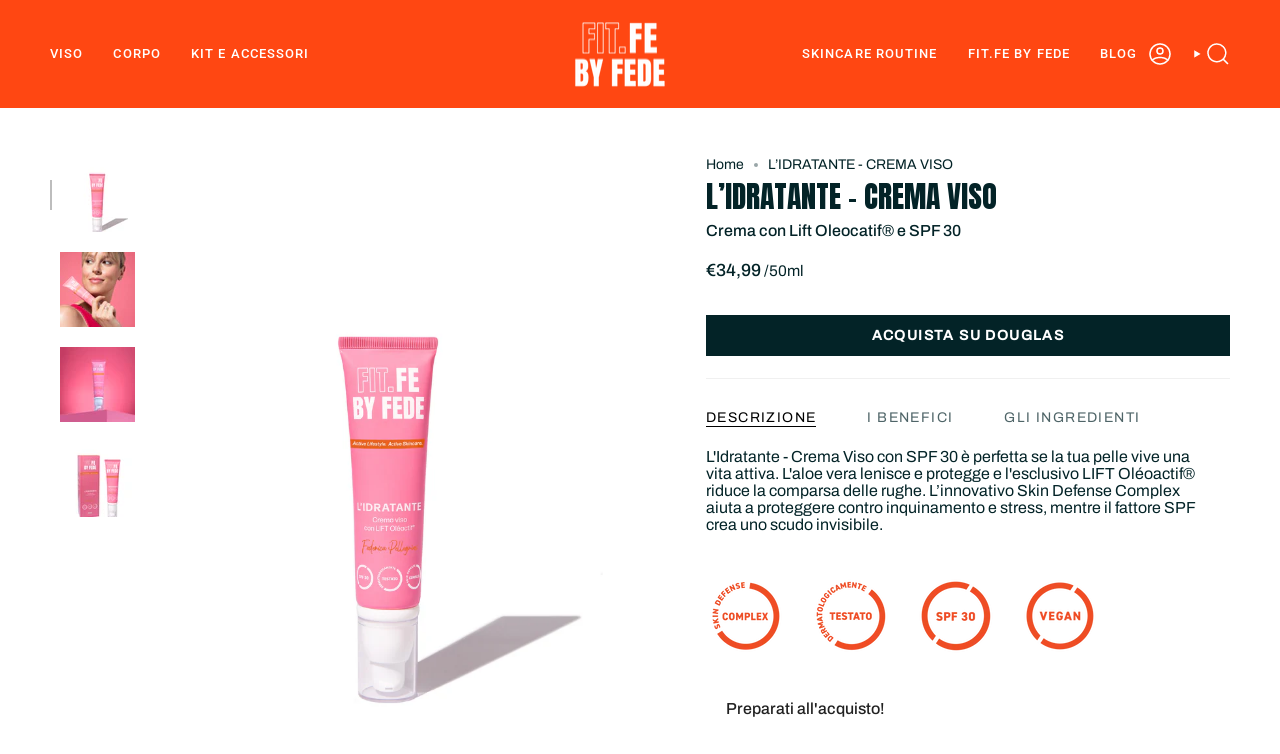

--- FILE ---
content_type: text/html; charset=utf-8
request_url: https://www.fitfebyfede.com/products/l-idratante-crema-viso-con-aloe-vera-and-lift-oleactif-spf-30
body_size: 25959
content:
<!doctype html>
<html class="no-js no-touch supports-no-cookies" lang="it">
<head>
<!-- Google Tag Manager -->
<script>(function(w,d,s,l,i){w[l]=w[l]||[];w[l].push({'gtm.start':
new Date().getTime(),event:'gtm.js'});var f=d.getElementsByTagName(s)[0],
j=d.createElement(s),dl=l!='dataLayer'?'&l='+l:'';j.async=true;j.src=
'https://www.googletagmanager.com/gtm.js?id='+i+dl;f.parentNode.insertBefore(j,f);
})(window,document,'script','dataLayer','GTM-P4P4GVKK');</script>
<!-- End Google Tag Manager -->
  <meta name="facebook-domain-verification" content="gq3jbeaal8ug94baqpq0rzom44ok8h" />


    <meta charset="UTF-8">
  <meta http-equiv="X-UA-Compatible" content="IE=edge">
  <meta name="viewport" content="width=device-width, initial-scale=1.0">
  <meta name="theme-color" content="#f8b9cb">
  <link rel="canonical" href="https://www.fitfebyfede.com/products/l-idratante-crema-viso-con-aloe-vera-and-lift-oleactif-spf-30">
  <link rel="preconnect" href="https://cdn.shopify.com" crossorigin>
  <!-- ======================= Broadcast Theme V5.1.3 ========================= --><link rel="preconnect" href="https://fonts.shopifycdn.com" crossorigin><link href="//www.fitfebyfede.com/cdn/shop/t/4/assets/theme.css?v=32471750298623472281701617437" as="style" rel="preload">
  <link href="//www.fitfebyfede.com/cdn/shop/t/4/assets/yahalom.css?v=125473631776352842811701618697" as="style" rel="preload">
  <link href="//www.fitfebyfede.com/cdn/shop/t/4/assets/vendor.js?v=93779096473886333451692274352" as="script" rel="preload">
  <link href="//www.fitfebyfede.com/cdn/shop/t/4/assets/theme.js?v=76068313012163680871692274352" as="script" rel="preload">


  <!-- Title and description ================================================ -->
  
  <title>
    
    L’IDRATANTE - CREMA VISO
    
    
    
      &ndash; FITFE BY FEDE
    
  </title>

  
    <meta name="description" content="Proteggi la tua pelle dai raggi solari e goditi l’effetto ringiovanente dell’esclusivo LIFT Oléoactif®, per un effetto idratato e rimpolpato sulla pelle.">
  

  <meta property="og:site_name" content="FITFE BY FEDE">
<meta property="og:url" content="https://www.fitfebyfede.com/products/l-idratante-crema-viso-con-aloe-vera-and-lift-oleactif-spf-30">
<meta property="og:title" content="L’IDRATANTE - CREMA VISO">
<meta property="og:type" content="product">
<meta property="og:description" content="Proteggi la tua pelle dai raggi solari e goditi l’effetto ringiovanente dell’esclusivo LIFT Oléoactif®, per un effetto idratato e rimpolpato sulla pelle."><meta property="og:image" content="http://www.fitfebyfede.com/cdn/shop/files/TheHydratorPackshotshadow.jpg?v=1694343761">
  <meta property="og:image:secure_url" content="https://www.fitfebyfede.com/cdn/shop/files/TheHydratorPackshotshadow.jpg?v=1694343761">
  <meta property="og:image:width" content="1500">
  <meta property="og:image:height" content="2000"><meta property="og:price:amount" content="34,99">
  <meta property="og:price:currency" content="EUR"><meta name="twitter:card" content="summary_large_image">
<meta name="twitter:title" content="L’IDRATANTE - CREMA VISO">
<meta name="twitter:description" content="Proteggi la tua pelle dai raggi solari e goditi l’effetto ringiovanente dell’esclusivo LIFT Oléoactif®, per un effetto idratato e rimpolpato sulla pelle.">

  <!-- CSS ================================================================== -->

  <link href="//www.fitfebyfede.com/cdn/shop/t/4/assets/font-settings.css?v=120023331239290642261759342939" rel="stylesheet" type="text/css" media="all" />

  
<style data-shopify>

:root {--scrollbar-width: 0px;





--COLOR-VIDEO-BG: #f2f2f2;
--COLOR-BG-BRIGHTER: #f2f2f2;--COLOR-BG: #ffffff;--COLOR-BG-ALPHA-25: rgba(255, 255, 255, 0.25);
--COLOR-BG-TRANSPARENT: rgba(255, 255, 255, 0);
--COLOR-BG-SECONDARY: #ffffff;
--COLOR-BG-SECONDARY-LIGHTEN: #ffffff;
--COLOR-BG-RGB: 255, 255, 255;

--COLOR-TEXT-DARK: #000000;
--COLOR-TEXT: #032327;
--COLOR-TEXT-LIGHT: #4f6568;


/* === Opacity shades of grey ===*/
--COLOR-A5:  rgba(3, 35, 39, 0.05);
--COLOR-A10: rgba(3, 35, 39, 0.1);
--COLOR-A15: rgba(3, 35, 39, 0.15);
--COLOR-A20: rgba(3, 35, 39, 0.2);
--COLOR-A25: rgba(3, 35, 39, 0.25);
--COLOR-A30: rgba(3, 35, 39, 0.3);
--COLOR-A35: rgba(3, 35, 39, 0.35);
--COLOR-A40: rgba(3, 35, 39, 0.4);
--COLOR-A45: rgba(3, 35, 39, 0.45);
--COLOR-A50: rgba(3, 35, 39, 0.5);
--COLOR-A55: rgba(3, 35, 39, 0.55);
--COLOR-A60: rgba(3, 35, 39, 0.6);
--COLOR-A65: rgba(3, 35, 39, 0.65);
--COLOR-A70: rgba(3, 35, 39, 0.7);
--COLOR-A75: rgba(3, 35, 39, 0.75);
--COLOR-A80: rgba(3, 35, 39, 0.8);
--COLOR-A85: rgba(3, 35, 39, 0.85);
--COLOR-A90: rgba(3, 35, 39, 0.9);
--COLOR-A95: rgba(3, 35, 39, 0.95);

--COLOR-BORDER: rgb(240, 240, 240);
--COLOR-BORDER-LIGHT: #f6f6f6;
--COLOR-BORDER-HAIRLINE: #f7f7f7;
--COLOR-BORDER-DARK: #bdbdbd;/* === Bright color ===*/
--COLOR-PRIMARY: #f8b9cb;
--COLOR-PRIMARY-HOVER: #f96b93;
--COLOR-PRIMARY-FADE: rgba(248, 185, 203, 0.05);
--COLOR-PRIMARY-FADE-HOVER: rgba(248, 185, 203, 0.1);
--COLOR-PRIMARY-LIGHT: #ffffff;--COLOR-PRIMARY-OPPOSITE: #000000;



/* === link Color ===*/
--COLOR-LINK: #032327;
--COLOR-LINK-HOVER: rgba(3, 35, 39, 0.7);
--COLOR-LINK-FADE: rgba(3, 35, 39, 0.05);
--COLOR-LINK-FADE-HOVER: rgba(3, 35, 39, 0.1);--COLOR-LINK-OPPOSITE: #ffffff;


/* === Product grid sale tags ===*/
--COLOR-SALE-BG: #f9dee5;
--COLOR-SALE-TEXT: #af7b88;--COLOR-SALE-TEXT-SECONDARY: #f9dee5;

/* === Product grid badges ===*/
--COLOR-BADGE-BG: #ffffff;
--COLOR-BADGE-TEXT: #212121;

/* === Product sale color ===*/
--COLOR-SALE: #d20000;

/* === Gray background on Product grid items ===*/--filter-bg: 1.0;/* === Helper colors for form error states ===*/
--COLOR-ERROR: #721C24;
--COLOR-ERROR-BG: #F8D7DA;
--COLOR-ERROR-BORDER: #F5C6CB;



  --RADIUS: 0px;
  --RADIUS-SELECT: 0px;

--COLOR-HEADER-BG: #e0ff90;--COLOR-HEADER-BG-TRANSPARENT: rgba(224, 255, 144, 0);
--COLOR-HEADER-LINK: #ffffff;
--COLOR-HEADER-LINK-HOVER: rgba(255, 255, 255, 0.7);

--COLOR-MENU-BG: #ff4712;
--COLOR-MENU-LINK: #ffffff;
--COLOR-MENU-LINK-HOVER: rgba(255, 255, 255, 0.7);
--COLOR-SUBMENU-BG: #ffffff;
--COLOR-SUBMENU-LINK: #032327;
--COLOR-SUBMENU-LINK-HOVER: rgba(3, 35, 39, 0.7);
--COLOR-SUBMENU-TEXT-LIGHT: #4f6568;
--COLOR-MENU-TRANSPARENT: #032327;
--COLOR-MENU-TRANSPARENT-HOVER: rgba(3, 35, 39, 0.7);

--COLOR-FOOTER-BG: #ef4c23;
--COLOR-FOOTER-TEXT: #ffffff;
--COLOR-FOOTER-TEXT-A35: rgba(255, 255, 255, 0.35);
--COLOR-FOOTER-TEXT-A75: rgba(255, 255, 255, 0.75);
--COLOR-FOOTER-LINK: #ffffff;
--COLOR-FOOTER-LINK-HOVER: rgba(255, 255, 255, 0.7);
--COLOR-FOOTER-BORDER: #ffffff;

--TRANSPARENT: rgba(255, 255, 255, 0);

/* === Default overlay opacity ===*/
--overlay-opacity: 0;
--underlay-opacity: 1;
--underlay-bg: rgba(0,0,0,0.4);

/* === Custom Cursor ===*/
--ICON-ZOOM-IN: url( "//www.fitfebyfede.com/cdn/shop/t/4/assets/icon-zoom-in.svg?v=182473373117644429561692274352" );
--ICON-ZOOM-OUT: url( "//www.fitfebyfede.com/cdn/shop/t/4/assets/icon-zoom-out.svg?v=101497157853986683871692274352" );

/* === Custom Icons ===*/


  
  --ICON-ADD-BAG: url( "//www.fitfebyfede.com/cdn/shop/t/4/assets/icon-add-bag-medium.svg?v=139170916092727621901692274352" );
  --ICON-ADD-CART: url( "//www.fitfebyfede.com/cdn/shop/t/4/assets/icon-add-cart-medium.svg?v=57635405022452982901692274352" );
  --ICON-ARROW-LEFT: url( "//www.fitfebyfede.com/cdn/shop/t/4/assets/icon-arrow-left-medium.svg?v=98614866157451683461692274352" );
  --ICON-ARROW-RIGHT: url( "//www.fitfebyfede.com/cdn/shop/t/4/assets/icon-arrow-right-medium.svg?v=127385474140982877711692274352" );
  --ICON-SELECT: url("//www.fitfebyfede.com/cdn/shop/t/4/assets/icon-select-medium.svg?971");


--PRODUCT-GRID-ASPECT-RATIO: 120.0%;

/* === Typography ===*/
--FONT-WEIGHT-BODY: 400;
--FONT-WEIGHT-BODY-BOLD: 500;

--FONT-STACK-BODY: Archivo, sans-serif;
--FONT-STYLE-BODY: normal;
--FONT-STYLE-BODY-ITALIC: italic;
--FONT-ADJUST-BODY: 1.0;

--FONT-WEIGHT-HEADING: 400;
--FONT-WEIGHT-HEADING-BOLD: 500;

--FONT-STACK-HEADING: Roboto, sans-serif;
--FONT-STYLE-HEADING: normal;
--FONT-STYLE-HEADING-ITALIC: italic;
--FONT-ADJUST-HEADING: 1.1;

--FONT-STACK-NAV: Roboto, sans-serif;
--FONT-STYLE-NAV: normal;
--FONT-STYLE-NAV-ITALIC: italic;
--FONT-ADJUST-NAV: 0.9;

--FONT-WEIGHT-NAV: 400;
--FONT-WEIGHT-NAV-BOLD: 500;

--FONT-SIZE-BASE: 1.0rem;
--FONT-SIZE-BASE-PERCENT: 1.0;

/* === Parallax ===*/
--PARALLAX-STRENGTH-MIN: 120.0%;
--PARALLAX-STRENGTH-MAX: 130.0%;--COLUMNS: 4;
--COLUMNS-MEDIUM: 3;
--COLUMNS-SMALL: 2;
--COLUMNS-MOBILE: 1;--LAYOUT-OUTER: 50px;
  --LAYOUT-GUTTER: 32px;
  --LAYOUT-OUTER-MEDIUM: 30px;
  --LAYOUT-GUTTER-MEDIUM: 22px;
  --LAYOUT-OUTER-SMALL: 16px;
  --LAYOUT-GUTTER-SMALL: 16px;--base-animation-delay: 0ms;
--line-height-normal: 1.375; /* Equals to line-height: normal; */--SIDEBAR-WIDTH: 288px;
  --SIDEBAR-WIDTH-MEDIUM: 258px;--DRAWER-WIDTH: 380px;--ICON-STROKE-WIDTH: 1.5px;/* === Button General ===*/
--BTN-FONT-STACK: Archivo, sans-serif;
--BTN-FONT-WEIGHT: 400;
--BTN-FONT-STYLE: normal;
--BTN-FONT-SIZE: 14px;

--BTN-LETTER-SPACING: 0.1em;
--BTN-UPPERCASE: uppercase;
--BTN-TEXT-ARROW-OFFSET: -1px;

/* === Button Primary ===*/
--BTN-PRIMARY-BORDER-COLOR: #032327;
--BTN-PRIMARY-BG-COLOR: #032327;
--BTN-PRIMARY-TEXT-COLOR: #ffffff;


  --BTN-PRIMARY-BG-COLOR-BRIGHTER: #074d56;


/* === Button Secondary ===*/
--BTN-SECONDARY-BORDER-COLOR: #3ec3d7;
--BTN-SECONDARY-BG-COLOR: #3ec3d7;
--BTN-SECONDARY-TEXT-COLOR: #ffffff;


  --BTN-SECONDARY-BG-COLOR-BRIGHTER: #2bbbd0;


/* === Button White ===*/
--TEXT-BTN-BORDER-WHITE: #fff;
--TEXT-BTN-BG-WHITE: #fff;
--TEXT-BTN-WHITE: #000;
--TEXT-BTN-BG-WHITE-BRIGHTER: #f2f2f2;

/* === Button Black ===*/
--TEXT-BTN-BG-BLACK: #000;
--TEXT-BTN-BORDER-BLACK: #000;
--TEXT-BTN-BLACK: #fff;
--TEXT-BTN-BG-BLACK-BRIGHTER: #1a1a1a;

/* === Cart Gradient ===*/


  --FREE-SHIPPING-GRADIENT: linear-gradient(to right, var(--COLOR-PRIMARY-LIGHT) 0%, var(--COLOR-PRIMARY) 100%);


}

::backdrop {
  --underlay-opacity: 1;
  --underlay-bg: rgba(0,0,0,0.4);
}
</style>


  <link href="//www.fitfebyfede.com/cdn/shop/t/4/assets/theme.css?v=32471750298623472281701617437" rel="stylesheet" type="text/css" media="all" />
  <link href="//www.fitfebyfede.com/cdn/shop/t/4/assets/yahalom.css?v=125473631776352842811701618697" rel="stylesheet" type="text/css" media="all" />
<link href="//www.fitfebyfede.com/cdn/shop/t/4/assets/swatches.css?v=157844926215047500451692274352" as="style" rel="preload">
    <link href="//www.fitfebyfede.com/cdn/shop/t/4/assets/swatches.css?v=157844926215047500451692274352" rel="stylesheet" type="text/css" media="all" />
<style data-shopify>.swatches {
    --black: #000000;--white: #fafafa;--blank: url(//www.fitfebyfede.com/cdn/shop/files/blank_small.png?971);
  }</style>
<script>
    if (window.navigator.userAgent.indexOf('MSIE ') > 0 || window.navigator.userAgent.indexOf('Trident/') > 0) {
      document.documentElement.className = document.documentElement.className + ' ie';

      var scripts = document.getElementsByTagName('script')[0];
      var polyfill = document.createElement("script");
      polyfill.defer = true;
      polyfill.src = "//www.fitfebyfede.com/cdn/shop/t/4/assets/ie11.js?v=144489047535103983231692274352";

      scripts.parentNode.insertBefore(polyfill, scripts);
    } else {
      document.documentElement.className = document.documentElement.className.replace('no-js', 'js');
    }

    document.documentElement.style.setProperty('--scrollbar-width', `${getScrollbarWidth()}px`);

    function getScrollbarWidth() {
      // Creating invisible container
      const outer = document.createElement('div');
      outer.style.visibility = 'hidden';
      outer.style.overflow = 'scroll'; // forcing scrollbar to appear
      outer.style.msOverflowStyle = 'scrollbar'; // needed for WinJS apps
      document.documentElement.appendChild(outer);

      // Creating inner element and placing it in the container
      const inner = document.createElement('div');
      outer.appendChild(inner);

      // Calculating difference between container's full width and the child width
      const scrollbarWidth = outer.offsetWidth - inner.offsetWidth;

      // Removing temporary elements from the DOM
      outer.parentNode.removeChild(outer);

      return scrollbarWidth;
    }

    let root = '/';
    if (root[root.length - 1] !== '/') {
      root = root + '/';
    }

    window.theme = {
      routes: {
        root: root,
        cart_url: '/cart',
        cart_add_url: '/cart/add',
        cart_change_url: '/cart/change',
        product_recommendations_url: '/recommendations/products',
        predictive_search_url: '/search/suggest',
        addresses_url: '/account/addresses'
      },
      assets: {
        photoswipe: '//www.fitfebyfede.com/cdn/shop/t/4/assets/photoswipe.js?v=162613001030112971491692274352',
        smoothscroll: '//www.fitfebyfede.com/cdn/shop/t/4/assets/smoothscroll.js?v=37906625415260927261692274352',
      },
      strings: {
        addToCart: "Acquista su Douglas",
        cartAcceptanceError: "Devi accettare i nostri termini e condizioni.",
        soldOut: "Esaurito",
        from: "Da",
        preOrder: "Preordina",
        sale: "Offerta",
        subscription: "Abbonamento",
        unavailable: "Non disponibile",
        unitPrice: "Prezzo unitario",
        unitPriceSeparator: "ogni",
        shippingCalcSubmitButton: "Calcola spese di spedizione",
        shippingCalcSubmitButtonDisabled: "Calcolo...",
        selectValue: "Seleziona valore",
        selectColor: "Seleziona colore",
        oneColor: "colore",
        otherColor: "colori",
        upsellAddToCart: "Aggiungi",
        free: "Gratis",
        swatchesColor: "Colore"
      },
      settings: {
        customerLoggedIn: null ? true : false,
        cartDrawerEnabled: false,
        enableQuickAdd: false,
        enableAnimations: true,
        variantOnSale: true,
      },
      moneyFormat: false ? "€{{amount_with_comma_separator}} EUR" : "€{{amount_with_comma_separator}}",
      moneyWithoutCurrencyFormat: "€{{amount_with_comma_separator}}",
      moneyWithCurrencyFormat: "€{{amount_with_comma_separator}} EUR",
      subtotal: 0,
      info: {
        name: 'broadcast'
      },
      version: '5.1.3'
    };

    if (window.performance) {
      window.performance.mark('init');
    } else {
      window.fastNetworkAndCPU = false;
    }
  </script>

  

  <!-- Theme Javascript ============================================================== -->
  <script src="//www.fitfebyfede.com/cdn/shop/t/4/assets/vendor.js?v=93779096473886333451692274352" defer="defer"></script>
  <script src="//www.fitfebyfede.com/cdn/shop/t/4/assets/theme.js?v=76068313012163680871692274352" defer="defer"></script><!-- Shopify app scripts =========================================================== -->

  <script>window.performance && window.performance.mark && window.performance.mark('shopify.content_for_header.start');</script><meta name="facebook-domain-verification" content="p4n08zmaoyxweliatzgvdki97wmect">
<meta id="shopify-digital-wallet" name="shopify-digital-wallet" content="/79576203544/digital_wallets/dialog">
<link rel="alternate" type="application/json+oembed" href="https://www.fitfebyfede.com/products/l-idratante-crema-viso-con-aloe-vera-and-lift-oleactif-spf-30.oembed">
<script async="async" src="/checkouts/internal/preloads.js?locale=it-IT"></script>
<script id="shopify-features" type="application/json">{"accessToken":"608e76797193f0799626269c2af54e8c","betas":["rich-media-storefront-analytics"],"domain":"www.fitfebyfede.com","predictiveSearch":true,"shopId":79576203544,"locale":"it"}</script>
<script>var Shopify = Shopify || {};
Shopify.shop = "fitfe-it.myshopify.com";
Shopify.locale = "it";
Shopify.currency = {"active":"EUR","rate":"1.0"};
Shopify.country = "IT";
Shopify.theme = {"name":"Copy of FITFE - yahalom","id":157584032024,"schema_name":"Broadcast","schema_version":"5.1.3","theme_store_id":868,"role":"main"};
Shopify.theme.handle = "null";
Shopify.theme.style = {"id":null,"handle":null};
Shopify.cdnHost = "www.fitfebyfede.com/cdn";
Shopify.routes = Shopify.routes || {};
Shopify.routes.root = "/";</script>
<script type="module">!function(o){(o.Shopify=o.Shopify||{}).modules=!0}(window);</script>
<script>!function(o){function n(){var o=[];function n(){o.push(Array.prototype.slice.apply(arguments))}return n.q=o,n}var t=o.Shopify=o.Shopify||{};t.loadFeatures=n(),t.autoloadFeatures=n()}(window);</script>
<script id="shop-js-analytics" type="application/json">{"pageType":"product"}</script>
<script defer="defer" async type="module" src="//www.fitfebyfede.com/cdn/shopifycloud/shop-js/modules/v2/client.init-shop-cart-sync_B0kkjBRt.it.esm.js"></script>
<script defer="defer" async type="module" src="//www.fitfebyfede.com/cdn/shopifycloud/shop-js/modules/v2/chunk.common_AgTufRUD.esm.js"></script>
<script type="module">
  await import("//www.fitfebyfede.com/cdn/shopifycloud/shop-js/modules/v2/client.init-shop-cart-sync_B0kkjBRt.it.esm.js");
await import("//www.fitfebyfede.com/cdn/shopifycloud/shop-js/modules/v2/chunk.common_AgTufRUD.esm.js");

  window.Shopify.SignInWithShop?.initShopCartSync?.({"fedCMEnabled":true,"windoidEnabled":true});

</script>
<script>(function() {
  var isLoaded = false;
  function asyncLoad() {
    if (isLoaded) return;
    isLoaded = true;
    var urls = ["https:\/\/cdn.nfcube.com\/instafeed-75a1d2d8e7e80c737dadfe20fd0cc4d2.js?shop=fitfe-it.myshopify.com"];
    for (var i = 0; i < urls.length; i++) {
      var s = document.createElement('script');
      s.type = 'text/javascript';
      s.async = true;
      s.src = urls[i];
      var x = document.getElementsByTagName('script')[0];
      x.parentNode.insertBefore(s, x);
    }
  };
  if(window.attachEvent) {
    window.attachEvent('onload', asyncLoad);
  } else {
    window.addEventListener('load', asyncLoad, false);
  }
})();</script>
<script id="__st">var __st={"a":79576203544,"offset":-18000,"reqid":"d8821ab6-ab8b-48eb-bd1f-de730d43a500-1768775361","pageurl":"www.fitfebyfede.com\/products\/l-idratante-crema-viso-con-aloe-vera-and-lift-oleactif-spf-30","u":"cb8d137a4d1a","p":"product","rtyp":"product","rid":8593552212248};</script>
<script>window.ShopifyPaypalV4VisibilityTracking = true;</script>
<script id="form-persister">!function(){'use strict';const t='contact',e='new_comment',n=[[t,t],['blogs',e],['comments',e],[t,'customer']],o='password',r='form_key',c=['recaptcha-v3-token','g-recaptcha-response','h-captcha-response',o],s=()=>{try{return window.sessionStorage}catch{return}},i='__shopify_v',u=t=>t.elements[r],a=function(){const t=[...n].map((([t,e])=>`form[action*='/${t}']:not([data-nocaptcha='true']) input[name='form_type'][value='${e}']`)).join(',');var e;return e=t,()=>e?[...document.querySelectorAll(e)].map((t=>t.form)):[]}();function m(t){const e=u(t);a().includes(t)&&(!e||!e.value)&&function(t){try{if(!s())return;!function(t){const e=s();if(!e)return;const n=u(t);if(!n)return;const o=n.value;o&&e.removeItem(o)}(t);const e=Array.from(Array(32),(()=>Math.random().toString(36)[2])).join('');!function(t,e){u(t)||t.append(Object.assign(document.createElement('input'),{type:'hidden',name:r})),t.elements[r].value=e}(t,e),function(t,e){const n=s();if(!n)return;const r=[...t.querySelectorAll(`input[type='${o}']`)].map((({name:t})=>t)),u=[...c,...r],a={};for(const[o,c]of new FormData(t).entries())u.includes(o)||(a[o]=c);n.setItem(e,JSON.stringify({[i]:1,action:t.action,data:a}))}(t,e)}catch(e){console.error('failed to persist form',e)}}(t)}const f=t=>{if('true'===t.dataset.persistBound)return;const e=function(t,e){const n=function(t){return'function'==typeof t.submit?t.submit:HTMLFormElement.prototype.submit}(t).bind(t);return function(){let t;return()=>{t||(t=!0,(()=>{try{e(),n()}catch(t){(t=>{console.error('form submit failed',t)})(t)}})(),setTimeout((()=>t=!1),250))}}()}(t,(()=>{m(t)}));!function(t,e){if('function'==typeof t.submit&&'function'==typeof e)try{t.submit=e}catch{}}(t,e),t.addEventListener('submit',(t=>{t.preventDefault(),e()})),t.dataset.persistBound='true'};!function(){function t(t){const e=(t=>{const e=t.target;return e instanceof HTMLFormElement?e:e&&e.form})(t);e&&m(e)}document.addEventListener('submit',t),document.addEventListener('DOMContentLoaded',(()=>{const e=a();for(const t of e)f(t);var n;n=document.body,new window.MutationObserver((t=>{for(const e of t)if('childList'===e.type&&e.addedNodes.length)for(const t of e.addedNodes)1===t.nodeType&&'FORM'===t.tagName&&a().includes(t)&&f(t)})).observe(n,{childList:!0,subtree:!0,attributes:!1}),document.removeEventListener('submit',t)}))}()}();</script>
<script integrity="sha256-4kQ18oKyAcykRKYeNunJcIwy7WH5gtpwJnB7kiuLZ1E=" data-source-attribution="shopify.loadfeatures" defer="defer" src="//www.fitfebyfede.com/cdn/shopifycloud/storefront/assets/storefront/load_feature-a0a9edcb.js" crossorigin="anonymous"></script>
<script data-source-attribution="shopify.dynamic_checkout.dynamic.init">var Shopify=Shopify||{};Shopify.PaymentButton=Shopify.PaymentButton||{isStorefrontPortableWallets:!0,init:function(){window.Shopify.PaymentButton.init=function(){};var t=document.createElement("script");t.src="https://www.fitfebyfede.com/cdn/shopifycloud/portable-wallets/latest/portable-wallets.it.js",t.type="module",document.head.appendChild(t)}};
</script>
<script data-source-attribution="shopify.dynamic_checkout.buyer_consent">
  function portableWalletsHideBuyerConsent(e){var t=document.getElementById("shopify-buyer-consent"),n=document.getElementById("shopify-subscription-policy-button");t&&n&&(t.classList.add("hidden"),t.setAttribute("aria-hidden","true"),n.removeEventListener("click",e))}function portableWalletsShowBuyerConsent(e){var t=document.getElementById("shopify-buyer-consent"),n=document.getElementById("shopify-subscription-policy-button");t&&n&&(t.classList.remove("hidden"),t.removeAttribute("aria-hidden"),n.addEventListener("click",e))}window.Shopify?.PaymentButton&&(window.Shopify.PaymentButton.hideBuyerConsent=portableWalletsHideBuyerConsent,window.Shopify.PaymentButton.showBuyerConsent=portableWalletsShowBuyerConsent);
</script>
<script data-source-attribution="shopify.dynamic_checkout.cart.bootstrap">document.addEventListener("DOMContentLoaded",(function(){function t(){return document.querySelector("shopify-accelerated-checkout-cart, shopify-accelerated-checkout")}if(t())Shopify.PaymentButton.init();else{new MutationObserver((function(e,n){t()&&(Shopify.PaymentButton.init(),n.disconnect())})).observe(document.body,{childList:!0,subtree:!0})}}));
</script>
<script id="sections-script" data-sections="footer" defer="defer" src="//www.fitfebyfede.com/cdn/shop/t/4/compiled_assets/scripts.js?971"></script>
<script>window.performance && window.performance.mark && window.performance.mark('shopify.content_for_header.end');</script>

  <!-- Google tag (gtag.js) -->
  <script async src="https://www.googletagmanager.com/gtag/js?id=AW-11449737185">
  </script>
  <script>
    window.dataLayer = window.dataLayer || [];
    function gtag(){dataLayer.push(arguments);}
    gtag('js', new Date());
  
    gtag('config', 'AW-11449737185');
  </script>  
<!-- BEGIN app block: shopify://apps/klaviyo-email-marketing-sms/blocks/klaviyo-onsite-embed/2632fe16-c075-4321-a88b-50b567f42507 -->












  <script async src="https://static.klaviyo.com/onsite/js/XSePT2/klaviyo.js?company_id=XSePT2"></script>
  <script>!function(){if(!window.klaviyo){window._klOnsite=window._klOnsite||[];try{window.klaviyo=new Proxy({},{get:function(n,i){return"push"===i?function(){var n;(n=window._klOnsite).push.apply(n,arguments)}:function(){for(var n=arguments.length,o=new Array(n),w=0;w<n;w++)o[w]=arguments[w];var t="function"==typeof o[o.length-1]?o.pop():void 0,e=new Promise((function(n){window._klOnsite.push([i].concat(o,[function(i){t&&t(i),n(i)}]))}));return e}}})}catch(n){window.klaviyo=window.klaviyo||[],window.klaviyo.push=function(){var n;(n=window._klOnsite).push.apply(n,arguments)}}}}();</script>

  
    <script id="viewed_product">
      if (item == null) {
        var _learnq = _learnq || [];

        var MetafieldReviews = null
        var MetafieldYotpoRating = null
        var MetafieldYotpoCount = null
        var MetafieldLooxRating = null
        var MetafieldLooxCount = null
        var okendoProduct = null
        var okendoProductReviewCount = null
        var okendoProductReviewAverageValue = null
        try {
          // The following fields are used for Customer Hub recently viewed in order to add reviews.
          // This information is not part of __kla_viewed. Instead, it is part of __kla_viewed_reviewed_items
          MetafieldReviews = {};
          MetafieldYotpoRating = null
          MetafieldYotpoCount = null
          MetafieldLooxRating = null
          MetafieldLooxCount = null

          okendoProduct = null
          // If the okendo metafield is not legacy, it will error, which then requires the new json formatted data
          if (okendoProduct && 'error' in okendoProduct) {
            okendoProduct = null
          }
          okendoProductReviewCount = okendoProduct ? okendoProduct.reviewCount : null
          okendoProductReviewAverageValue = okendoProduct ? okendoProduct.reviewAverageValue : null
        } catch (error) {
          console.error('Error in Klaviyo onsite reviews tracking:', error);
        }

        var item = {
          Name: "L’IDRATANTE - CREMA VISO",
          ProductID: 8593552212248,
          Categories: ["PRODOTTI","VISO","Viso"],
          ImageURL: "https://www.fitfebyfede.com/cdn/shop/files/TheHydratorPackshotshadow_grande.jpg?v=1694343761",
          URL: "https://www.fitfebyfede.com/products/l-idratante-crema-viso-con-aloe-vera-and-lift-oleactif-spf-30",
          Brand: "fitfe-it",
          Price: "€34,99",
          Value: "34,99",
          CompareAtPrice: "€0,00"
        };
        _learnq.push(['track', 'Viewed Product', item]);
        _learnq.push(['trackViewedItem', {
          Title: item.Name,
          ItemId: item.ProductID,
          Categories: item.Categories,
          ImageUrl: item.ImageURL,
          Url: item.URL,
          Metadata: {
            Brand: item.Brand,
            Price: item.Price,
            Value: item.Value,
            CompareAtPrice: item.CompareAtPrice
          },
          metafields:{
            reviews: MetafieldReviews,
            yotpo:{
              rating: MetafieldYotpoRating,
              count: MetafieldYotpoCount,
            },
            loox:{
              rating: MetafieldLooxRating,
              count: MetafieldLooxCount,
            },
            okendo: {
              rating: okendoProductReviewAverageValue,
              count: okendoProductReviewCount,
            }
          }
        }]);
      }
    </script>
  




  <script>
    window.klaviyoReviewsProductDesignMode = false
  </script>







<!-- END app block --><link href="https://monorail-edge.shopifysvc.com" rel="dns-prefetch">
<script>(function(){if ("sendBeacon" in navigator && "performance" in window) {try {var session_token_from_headers = performance.getEntriesByType('navigation')[0].serverTiming.find(x => x.name == '_s').description;} catch {var session_token_from_headers = undefined;}var session_cookie_matches = document.cookie.match(/_shopify_s=([^;]*)/);var session_token_from_cookie = session_cookie_matches && session_cookie_matches.length === 2 ? session_cookie_matches[1] : "";var session_token = session_token_from_headers || session_token_from_cookie || "";function handle_abandonment_event(e) {var entries = performance.getEntries().filter(function(entry) {return /monorail-edge.shopifysvc.com/.test(entry.name);});if (!window.abandonment_tracked && entries.length === 0) {window.abandonment_tracked = true;var currentMs = Date.now();var navigation_start = performance.timing.navigationStart;var payload = {shop_id: 79576203544,url: window.location.href,navigation_start,duration: currentMs - navigation_start,session_token,page_type: "product"};window.navigator.sendBeacon("https://monorail-edge.shopifysvc.com/v1/produce", JSON.stringify({schema_id: "online_store_buyer_site_abandonment/1.1",payload: payload,metadata: {event_created_at_ms: currentMs,event_sent_at_ms: currentMs}}));}}window.addEventListener('pagehide', handle_abandonment_event);}}());</script>
<script id="web-pixels-manager-setup">(function e(e,d,r,n,o){if(void 0===o&&(o={}),!Boolean(null===(a=null===(i=window.Shopify)||void 0===i?void 0:i.analytics)||void 0===a?void 0:a.replayQueue)){var i,a;window.Shopify=window.Shopify||{};var t=window.Shopify;t.analytics=t.analytics||{};var s=t.analytics;s.replayQueue=[],s.publish=function(e,d,r){return s.replayQueue.push([e,d,r]),!0};try{self.performance.mark("wpm:start")}catch(e){}var l=function(){var e={modern:/Edge?\/(1{2}[4-9]|1[2-9]\d|[2-9]\d{2}|\d{4,})\.\d+(\.\d+|)|Firefox\/(1{2}[4-9]|1[2-9]\d|[2-9]\d{2}|\d{4,})\.\d+(\.\d+|)|Chrom(ium|e)\/(9{2}|\d{3,})\.\d+(\.\d+|)|(Maci|X1{2}).+ Version\/(15\.\d+|(1[6-9]|[2-9]\d|\d{3,})\.\d+)([,.]\d+|)( \(\w+\)|)( Mobile\/\w+|) Safari\/|Chrome.+OPR\/(9{2}|\d{3,})\.\d+\.\d+|(CPU[ +]OS|iPhone[ +]OS|CPU[ +]iPhone|CPU IPhone OS|CPU iPad OS)[ +]+(15[._]\d+|(1[6-9]|[2-9]\d|\d{3,})[._]\d+)([._]\d+|)|Android:?[ /-](13[3-9]|1[4-9]\d|[2-9]\d{2}|\d{4,})(\.\d+|)(\.\d+|)|Android.+Firefox\/(13[5-9]|1[4-9]\d|[2-9]\d{2}|\d{4,})\.\d+(\.\d+|)|Android.+Chrom(ium|e)\/(13[3-9]|1[4-9]\d|[2-9]\d{2}|\d{4,})\.\d+(\.\d+|)|SamsungBrowser\/([2-9]\d|\d{3,})\.\d+/,legacy:/Edge?\/(1[6-9]|[2-9]\d|\d{3,})\.\d+(\.\d+|)|Firefox\/(5[4-9]|[6-9]\d|\d{3,})\.\d+(\.\d+|)|Chrom(ium|e)\/(5[1-9]|[6-9]\d|\d{3,})\.\d+(\.\d+|)([\d.]+$|.*Safari\/(?![\d.]+ Edge\/[\d.]+$))|(Maci|X1{2}).+ Version\/(10\.\d+|(1[1-9]|[2-9]\d|\d{3,})\.\d+)([,.]\d+|)( \(\w+\)|)( Mobile\/\w+|) Safari\/|Chrome.+OPR\/(3[89]|[4-9]\d|\d{3,})\.\d+\.\d+|(CPU[ +]OS|iPhone[ +]OS|CPU[ +]iPhone|CPU IPhone OS|CPU iPad OS)[ +]+(10[._]\d+|(1[1-9]|[2-9]\d|\d{3,})[._]\d+)([._]\d+|)|Android:?[ /-](13[3-9]|1[4-9]\d|[2-9]\d{2}|\d{4,})(\.\d+|)(\.\d+|)|Mobile Safari.+OPR\/([89]\d|\d{3,})\.\d+\.\d+|Android.+Firefox\/(13[5-9]|1[4-9]\d|[2-9]\d{2}|\d{4,})\.\d+(\.\d+|)|Android.+Chrom(ium|e)\/(13[3-9]|1[4-9]\d|[2-9]\d{2}|\d{4,})\.\d+(\.\d+|)|Android.+(UC? ?Browser|UCWEB|U3)[ /]?(15\.([5-9]|\d{2,})|(1[6-9]|[2-9]\d|\d{3,})\.\d+)\.\d+|SamsungBrowser\/(5\.\d+|([6-9]|\d{2,})\.\d+)|Android.+MQ{2}Browser\/(14(\.(9|\d{2,})|)|(1[5-9]|[2-9]\d|\d{3,})(\.\d+|))(\.\d+|)|K[Aa][Ii]OS\/(3\.\d+|([4-9]|\d{2,})\.\d+)(\.\d+|)/},d=e.modern,r=e.legacy,n=navigator.userAgent;return n.match(d)?"modern":n.match(r)?"legacy":"unknown"}(),u="modern"===l?"modern":"legacy",c=(null!=n?n:{modern:"",legacy:""})[u],f=function(e){return[e.baseUrl,"/wpm","/b",e.hashVersion,"modern"===e.buildTarget?"m":"l",".js"].join("")}({baseUrl:d,hashVersion:r,buildTarget:u}),m=function(e){var d=e.version,r=e.bundleTarget,n=e.surface,o=e.pageUrl,i=e.monorailEndpoint;return{emit:function(e){var a=e.status,t=e.errorMsg,s=(new Date).getTime(),l=JSON.stringify({metadata:{event_sent_at_ms:s},events:[{schema_id:"web_pixels_manager_load/3.1",payload:{version:d,bundle_target:r,page_url:o,status:a,surface:n,error_msg:t},metadata:{event_created_at_ms:s}}]});if(!i)return console&&console.warn&&console.warn("[Web Pixels Manager] No Monorail endpoint provided, skipping logging."),!1;try{return self.navigator.sendBeacon.bind(self.navigator)(i,l)}catch(e){}var u=new XMLHttpRequest;try{return u.open("POST",i,!0),u.setRequestHeader("Content-Type","text/plain"),u.send(l),!0}catch(e){return console&&console.warn&&console.warn("[Web Pixels Manager] Got an unhandled error while logging to Monorail."),!1}}}}({version:r,bundleTarget:l,surface:e.surface,pageUrl:self.location.href,monorailEndpoint:e.monorailEndpoint});try{o.browserTarget=l,function(e){var d=e.src,r=e.async,n=void 0===r||r,o=e.onload,i=e.onerror,a=e.sri,t=e.scriptDataAttributes,s=void 0===t?{}:t,l=document.createElement("script"),u=document.querySelector("head"),c=document.querySelector("body");if(l.async=n,l.src=d,a&&(l.integrity=a,l.crossOrigin="anonymous"),s)for(var f in s)if(Object.prototype.hasOwnProperty.call(s,f))try{l.dataset[f]=s[f]}catch(e){}if(o&&l.addEventListener("load",o),i&&l.addEventListener("error",i),u)u.appendChild(l);else{if(!c)throw new Error("Did not find a head or body element to append the script");c.appendChild(l)}}({src:f,async:!0,onload:function(){if(!function(){var e,d;return Boolean(null===(d=null===(e=window.Shopify)||void 0===e?void 0:e.analytics)||void 0===d?void 0:d.initialized)}()){var d=window.webPixelsManager.init(e)||void 0;if(d){var r=window.Shopify.analytics;r.replayQueue.forEach((function(e){var r=e[0],n=e[1],o=e[2];d.publishCustomEvent(r,n,o)})),r.replayQueue=[],r.publish=d.publishCustomEvent,r.visitor=d.visitor,r.initialized=!0}}},onerror:function(){return m.emit({status:"failed",errorMsg:"".concat(f," has failed to load")})},sri:function(e){var d=/^sha384-[A-Za-z0-9+/=]+$/;return"string"==typeof e&&d.test(e)}(c)?c:"",scriptDataAttributes:o}),m.emit({status:"loading"})}catch(e){m.emit({status:"failed",errorMsg:(null==e?void 0:e.message)||"Unknown error"})}}})({shopId: 79576203544,storefrontBaseUrl: "https://www.fitfebyfede.com",extensionsBaseUrl: "https://extensions.shopifycdn.com/cdn/shopifycloud/web-pixels-manager",monorailEndpoint: "https://monorail-edge.shopifysvc.com/unstable/produce_batch",surface: "storefront-renderer",enabledBetaFlags: ["2dca8a86"],webPixelsConfigList: [{"id":"1199309080","configuration":"{\"config\":\"{\\\"google_tag_ids\\\":[\\\"G-ZB5VFRLR6F\\\",\\\"AW-16922438485\\\",\\\"GTM-T5H2BJVQ\\\"],\\\"gtag_events\\\":[{\\\"type\\\":\\\"begin_checkout\\\",\\\"action_label\\\":[\\\"G-ZB5VFRLR6F\\\",\\\"AW-16922438485\\\/IS7MCMrRqq8aENXWn4U_\\\"]},{\\\"type\\\":\\\"search\\\",\\\"action_label\\\":[\\\"G-ZB5VFRLR6F\\\",\\\"AW-16922438485\\\/V-qpCNbRqq8aENXWn4U_\\\"]},{\\\"type\\\":\\\"view_item\\\",\\\"action_label\\\":[\\\"G-ZB5VFRLR6F\\\",\\\"AW-16922438485\\\/7tq3CNPRqq8aENXWn4U_\\\"]},{\\\"type\\\":\\\"purchase\\\",\\\"action_label\\\":[\\\"G-ZB5VFRLR6F\\\",\\\"AW-16922438485\\\/m-SlCMfRqq8aENXWn4U_\\\"]},{\\\"type\\\":\\\"page_view\\\",\\\"action_label\\\":[\\\"G-ZB5VFRLR6F\\\",\\\"AW-16922438485\\\/OcxSCNDRqq8aENXWn4U_\\\"]},{\\\"type\\\":\\\"add_payment_info\\\",\\\"action_label\\\":[\\\"G-ZB5VFRLR6F\\\",\\\"AW-16922438485\\\/LwhhCNnRqq8aENXWn4U_\\\"]},{\\\"type\\\":\\\"add_to_cart\\\",\\\"action_label\\\":[\\\"G-ZB5VFRLR6F\\\",\\\"AW-16922438485\\\/kf3kCM3Rqq8aENXWn4U_\\\"]}],\\\"enable_monitoring_mode\\\":false}\"}","eventPayloadVersion":"v1","runtimeContext":"OPEN","scriptVersion":"b2a88bafab3e21179ed38636efcd8a93","type":"APP","apiClientId":1780363,"privacyPurposes":[],"dataSharingAdjustments":{"protectedCustomerApprovalScopes":["read_customer_address","read_customer_email","read_customer_name","read_customer_personal_data","read_customer_phone"]}},{"id":"1104249112","configuration":"{\"pixelCode\":\"CUM5UEJC77U4GO4N1CPG\"}","eventPayloadVersion":"v1","runtimeContext":"STRICT","scriptVersion":"22e92c2ad45662f435e4801458fb78cc","type":"APP","apiClientId":4383523,"privacyPurposes":["ANALYTICS","MARKETING","SALE_OF_DATA"],"dataSharingAdjustments":{"protectedCustomerApprovalScopes":["read_customer_address","read_customer_email","read_customer_name","read_customer_personal_data","read_customer_phone"]}},{"id":"374276376","configuration":"{\"pixel_id\":\"727226065473450\",\"pixel_type\":\"facebook_pixel\",\"metaapp_system_user_token\":\"-\"}","eventPayloadVersion":"v1","runtimeContext":"OPEN","scriptVersion":"ca16bc87fe92b6042fbaa3acc2fbdaa6","type":"APP","apiClientId":2329312,"privacyPurposes":["ANALYTICS","MARKETING","SALE_OF_DATA"],"dataSharingAdjustments":{"protectedCustomerApprovalScopes":["read_customer_address","read_customer_email","read_customer_name","read_customer_personal_data","read_customer_phone"]}},{"id":"shopify-app-pixel","configuration":"{}","eventPayloadVersion":"v1","runtimeContext":"STRICT","scriptVersion":"0450","apiClientId":"shopify-pixel","type":"APP","privacyPurposes":["ANALYTICS","MARKETING"]},{"id":"shopify-custom-pixel","eventPayloadVersion":"v1","runtimeContext":"LAX","scriptVersion":"0450","apiClientId":"shopify-pixel","type":"CUSTOM","privacyPurposes":["ANALYTICS","MARKETING"]}],isMerchantRequest: false,initData: {"shop":{"name":"FITFE BY FEDE","paymentSettings":{"currencyCode":"EUR"},"myshopifyDomain":"fitfe-it.myshopify.com","countryCode":"IL","storefrontUrl":"https:\/\/www.fitfebyfede.com"},"customer":null,"cart":null,"checkout":null,"productVariants":[{"price":{"amount":34.99,"currencyCode":"EUR"},"product":{"title":"L’IDRATANTE - CREMA VISO","vendor":"fitfe-it","id":"8593552212248","untranslatedTitle":"L’IDRATANTE - CREMA VISO","url":"\/products\/l-idratante-crema-viso-con-aloe-vera-and-lift-oleactif-spf-30","type":""},"id":"46552930025752","image":{"src":"\/\/www.fitfebyfede.com\/cdn\/shop\/files\/TheHydratorPackshotshadow.jpg?v=1694343761"},"sku":"","title":"Default Title","untranslatedTitle":"Default Title"}],"purchasingCompany":null},},"https://www.fitfebyfede.com/cdn","fcfee988w5aeb613cpc8e4bc33m6693e112",{"modern":"","legacy":""},{"shopId":"79576203544","storefrontBaseUrl":"https:\/\/www.fitfebyfede.com","extensionBaseUrl":"https:\/\/extensions.shopifycdn.com\/cdn\/shopifycloud\/web-pixels-manager","surface":"storefront-renderer","enabledBetaFlags":"[\"2dca8a86\"]","isMerchantRequest":"false","hashVersion":"fcfee988w5aeb613cpc8e4bc33m6693e112","publish":"custom","events":"[[\"page_viewed\",{}],[\"product_viewed\",{\"productVariant\":{\"price\":{\"amount\":34.99,\"currencyCode\":\"EUR\"},\"product\":{\"title\":\"L’IDRATANTE - CREMA VISO\",\"vendor\":\"fitfe-it\",\"id\":\"8593552212248\",\"untranslatedTitle\":\"L’IDRATANTE - CREMA VISO\",\"url\":\"\/products\/l-idratante-crema-viso-con-aloe-vera-and-lift-oleactif-spf-30\",\"type\":\"\"},\"id\":\"46552930025752\",\"image\":{\"src\":\"\/\/www.fitfebyfede.com\/cdn\/shop\/files\/TheHydratorPackshotshadow.jpg?v=1694343761\"},\"sku\":\"\",\"title\":\"Default Title\",\"untranslatedTitle\":\"Default Title\"}}]]"});</script><script>
  window.ShopifyAnalytics = window.ShopifyAnalytics || {};
  window.ShopifyAnalytics.meta = window.ShopifyAnalytics.meta || {};
  window.ShopifyAnalytics.meta.currency = 'EUR';
  var meta = {"product":{"id":8593552212248,"gid":"gid:\/\/shopify\/Product\/8593552212248","vendor":"fitfe-it","type":"","handle":"l-idratante-crema-viso-con-aloe-vera-and-lift-oleactif-spf-30","variants":[{"id":46552930025752,"price":3499,"name":"L’IDRATANTE - CREMA VISO","public_title":null,"sku":""}],"remote":false},"page":{"pageType":"product","resourceType":"product","resourceId":8593552212248,"requestId":"d8821ab6-ab8b-48eb-bd1f-de730d43a500-1768775361"}};
  for (var attr in meta) {
    window.ShopifyAnalytics.meta[attr] = meta[attr];
  }
</script>
<script class="analytics">
  (function () {
    var customDocumentWrite = function(content) {
      var jquery = null;

      if (window.jQuery) {
        jquery = window.jQuery;
      } else if (window.Checkout && window.Checkout.$) {
        jquery = window.Checkout.$;
      }

      if (jquery) {
        jquery('body').append(content);
      }
    };

    var hasLoggedConversion = function(token) {
      if (token) {
        return document.cookie.indexOf('loggedConversion=' + token) !== -1;
      }
      return false;
    }

    var setCookieIfConversion = function(token) {
      if (token) {
        var twoMonthsFromNow = new Date(Date.now());
        twoMonthsFromNow.setMonth(twoMonthsFromNow.getMonth() + 2);

        document.cookie = 'loggedConversion=' + token + '; expires=' + twoMonthsFromNow;
      }
    }

    var trekkie = window.ShopifyAnalytics.lib = window.trekkie = window.trekkie || [];
    if (trekkie.integrations) {
      return;
    }
    trekkie.methods = [
      'identify',
      'page',
      'ready',
      'track',
      'trackForm',
      'trackLink'
    ];
    trekkie.factory = function(method) {
      return function() {
        var args = Array.prototype.slice.call(arguments);
        args.unshift(method);
        trekkie.push(args);
        return trekkie;
      };
    };
    for (var i = 0; i < trekkie.methods.length; i++) {
      var key = trekkie.methods[i];
      trekkie[key] = trekkie.factory(key);
    }
    trekkie.load = function(config) {
      trekkie.config = config || {};
      trekkie.config.initialDocumentCookie = document.cookie;
      var first = document.getElementsByTagName('script')[0];
      var script = document.createElement('script');
      script.type = 'text/javascript';
      script.onerror = function(e) {
        var scriptFallback = document.createElement('script');
        scriptFallback.type = 'text/javascript';
        scriptFallback.onerror = function(error) {
                var Monorail = {
      produce: function produce(monorailDomain, schemaId, payload) {
        var currentMs = new Date().getTime();
        var event = {
          schema_id: schemaId,
          payload: payload,
          metadata: {
            event_created_at_ms: currentMs,
            event_sent_at_ms: currentMs
          }
        };
        return Monorail.sendRequest("https://" + monorailDomain + "/v1/produce", JSON.stringify(event));
      },
      sendRequest: function sendRequest(endpointUrl, payload) {
        // Try the sendBeacon API
        if (window && window.navigator && typeof window.navigator.sendBeacon === 'function' && typeof window.Blob === 'function' && !Monorail.isIos12()) {
          var blobData = new window.Blob([payload], {
            type: 'text/plain'
          });

          if (window.navigator.sendBeacon(endpointUrl, blobData)) {
            return true;
          } // sendBeacon was not successful

        } // XHR beacon

        var xhr = new XMLHttpRequest();

        try {
          xhr.open('POST', endpointUrl);
          xhr.setRequestHeader('Content-Type', 'text/plain');
          xhr.send(payload);
        } catch (e) {
          console.log(e);
        }

        return false;
      },
      isIos12: function isIos12() {
        return window.navigator.userAgent.lastIndexOf('iPhone; CPU iPhone OS 12_') !== -1 || window.navigator.userAgent.lastIndexOf('iPad; CPU OS 12_') !== -1;
      }
    };
    Monorail.produce('monorail-edge.shopifysvc.com',
      'trekkie_storefront_load_errors/1.1',
      {shop_id: 79576203544,
      theme_id: 157584032024,
      app_name: "storefront",
      context_url: window.location.href,
      source_url: "//www.fitfebyfede.com/cdn/s/trekkie.storefront.cd680fe47e6c39ca5d5df5f0a32d569bc48c0f27.min.js"});

        };
        scriptFallback.async = true;
        scriptFallback.src = '//www.fitfebyfede.com/cdn/s/trekkie.storefront.cd680fe47e6c39ca5d5df5f0a32d569bc48c0f27.min.js';
        first.parentNode.insertBefore(scriptFallback, first);
      };
      script.async = true;
      script.src = '//www.fitfebyfede.com/cdn/s/trekkie.storefront.cd680fe47e6c39ca5d5df5f0a32d569bc48c0f27.min.js';
      first.parentNode.insertBefore(script, first);
    };
    trekkie.load(
      {"Trekkie":{"appName":"storefront","development":false,"defaultAttributes":{"shopId":79576203544,"isMerchantRequest":null,"themeId":157584032024,"themeCityHash":"11786498255922540839","contentLanguage":"it","currency":"EUR","eventMetadataId":"27ecf5b8-2e98-47e1-92bf-76fd320a08cb"},"isServerSideCookieWritingEnabled":true,"monorailRegion":"shop_domain","enabledBetaFlags":["65f19447"]},"Session Attribution":{},"S2S":{"facebookCapiEnabled":true,"source":"trekkie-storefront-renderer","apiClientId":580111}}
    );

    var loaded = false;
    trekkie.ready(function() {
      if (loaded) return;
      loaded = true;

      window.ShopifyAnalytics.lib = window.trekkie;

      var originalDocumentWrite = document.write;
      document.write = customDocumentWrite;
      try { window.ShopifyAnalytics.merchantGoogleAnalytics.call(this); } catch(error) {};
      document.write = originalDocumentWrite;

      window.ShopifyAnalytics.lib.page(null,{"pageType":"product","resourceType":"product","resourceId":8593552212248,"requestId":"d8821ab6-ab8b-48eb-bd1f-de730d43a500-1768775361","shopifyEmitted":true});

      var match = window.location.pathname.match(/checkouts\/(.+)\/(thank_you|post_purchase)/)
      var token = match? match[1]: undefined;
      if (!hasLoggedConversion(token)) {
        setCookieIfConversion(token);
        window.ShopifyAnalytics.lib.track("Viewed Product",{"currency":"EUR","variantId":46552930025752,"productId":8593552212248,"productGid":"gid:\/\/shopify\/Product\/8593552212248","name":"L’IDRATANTE - CREMA VISO","price":"34.99","sku":"","brand":"fitfe-it","variant":null,"category":"","nonInteraction":true,"remote":false},undefined,undefined,{"shopifyEmitted":true});
      window.ShopifyAnalytics.lib.track("monorail:\/\/trekkie_storefront_viewed_product\/1.1",{"currency":"EUR","variantId":46552930025752,"productId":8593552212248,"productGid":"gid:\/\/shopify\/Product\/8593552212248","name":"L’IDRATANTE - CREMA VISO","price":"34.99","sku":"","brand":"fitfe-it","variant":null,"category":"","nonInteraction":true,"remote":false,"referer":"https:\/\/www.fitfebyfede.com\/products\/l-idratante-crema-viso-con-aloe-vera-and-lift-oleactif-spf-30"});
      }
    });


        var eventsListenerScript = document.createElement('script');
        eventsListenerScript.async = true;
        eventsListenerScript.src = "//www.fitfebyfede.com/cdn/shopifycloud/storefront/assets/shop_events_listener-3da45d37.js";
        document.getElementsByTagName('head')[0].appendChild(eventsListenerScript);

})();</script>
<script
  defer
  src="https://www.fitfebyfede.com/cdn/shopifycloud/perf-kit/shopify-perf-kit-3.0.4.min.js"
  data-application="storefront-renderer"
  data-shop-id="79576203544"
  data-render-region="gcp-us-central1"
  data-page-type="product"
  data-theme-instance-id="157584032024"
  data-theme-name="Broadcast"
  data-theme-version="5.1.3"
  data-monorail-region="shop_domain"
  data-resource-timing-sampling-rate="10"
  data-shs="true"
  data-shs-beacon="true"
  data-shs-export-with-fetch="true"
  data-shs-logs-sample-rate="1"
  data-shs-beacon-endpoint="https://www.fitfebyfede.com/api/collect"
></script>
</head>

<body id="l-idratante-crema-viso" class="template-product grid-classic aos-initialized" data-animations="true"><!-- Google Tag Manager (noscript) -->
<noscript><iframe src="https://www.googletagmanager.com/ns.html?id=GTM-P4P4GVKK"
height="0" width="0" style="display:none;visibility:hidden"></iframe></noscript>
<!-- End Google Tag Manager (noscript) -->
  <a class="in-page-link visually-hidden skip-link" data-skip-content href="#MainContent">Vai al contenuto</a>

  <div class="container" data-site-container>
    <div class="header-sections">
      <!-- BEGIN sections: group-header -->
<div id="shopify-section-sections--20518446596376__announcement" class="shopify-section shopify-section-group-group-header page-announcement"><style data-shopify>:root {--ANNOUNCEMENT-HEIGHT-DESKTOP: 0px;
        --ANNOUNCEMENT-HEIGHT-MOBILE: 0px;}</style><div id="Announcement--sections--20518446596376__announcement"
  class="announcement__wrapper announcement__wrapper--top"
  data-announcement-wrapper
  data-section-id="sections--20518446596376__announcement"
  data-section-type="announcement"
  style="--PT: 0px;
  --PB: 0px;

  --ticker-direction: ticker-rtl;--bg: #ef4c23;--text: #f7f9fa;
    --link: #f7f9fa;
    --link-hover: #f7f9fa;--text-size: var(--font-1);
  --text-align: center;
  --justify-content: center;"><div class="announcement__bar announcement__bar--error">
      <div class="announcement__message">
        <div class="announcement__text">
          <div class="announcement__main">Questo sito non supporta completamente il tuo browser. Ti consigliamo di utilizzare Edge, Chrome, Safari o Firefox.</div>
        </div>
      </div>
    </div></div>
</div><div id="shopify-section-sections--20518446596376__header" class="shopify-section shopify-section-group-group-header page-header"><style data-shopify>:root {
    --HEADER-HEIGHT: 107px;
    --HEADER-HEIGHT-MEDIUM: 102.2px;
    --HEADER-HEIGHT-MOBILE: 72.4px;

    
--icon-add-cart: var(--ICON-ADD-CART);}

  .theme__header {
    --PT: 12px;
    --PB: 12px;

    
  }.header__logo__link {
      --logo-padding: 64.52879581151832%;

      
        --logo-width-desktop: 130px;
      

      
        --logo-width-mobile: 90px;
      
    }.main-content > .shopify-section:first-of-type .backdrop--linear:before { display: none; }</style><div class="header__wrapper"
  data-header-wrapper
  
  
  data-header-style="logo_center_menu_left"
  data-section-id="sections--20518446596376__header"
  data-section-type="header"
  style="--highlight: #ff4712;">

  <header class="theme__header section-padding" role="banner" data-header-height>
    <div class="header__mobile">
      <div class="header__mobile__left">
    <div class="header__mobile__button">
      <button class="header__mobile__hamburger caps"
        data-drawer-toggle="hamburger"
        aria-label="Mostra menu"
        aria-haspopup="true"
        aria-expanded="false"
        aria-controls="header-menu"><svg aria-hidden="true" focusable="false" role="presentation" class="icon icon-menu" viewBox="0 0 24 24"><path d="M3 5h18M3 12h18M3 19h18" stroke="#000" stroke-linecap="round" stroke-linejoin="round"/></svg></button>
    </div><div class="header__mobile__button caps">
        <header-search-popdown>
          <details>
            <summary class="navlink navlink--search" aria-haspopup="dialog" data-popdown-toggle title="Cerca"><svg aria-hidden="true" focusable="false" role="presentation" class="icon icon-search" viewBox="0 0 24 24"><g stroke="currentColor"><path d="M10.85 2c2.444 0 4.657.99 6.258 2.592A8.85 8.85 0 1 1 10.85 2ZM17.122 17.122 22 22"/></g></svg><svg aria-hidden="true" focusable="false" role="presentation" class="icon icon-cancel" viewBox="0 0 24 24"><path d="M6.758 17.243 12.001 12m5.243-5.243L12 12m0 0L6.758 6.757M12.001 12l5.243 5.243" stroke="currentColor" stroke-linecap="round" stroke-linejoin="round"/></svg><span class="visually-hidden">Cerca</span>
            </summary><div class="search-popdown" role="dialog" aria-modal="true" aria-label="Cerca" data-popdown>
  <div class="wrapper">
    <div class="search-popdown__main"><predictive-search><form class="search-form"
          action="/search"
          method="get"
          role="search">
          <input name="options[prefix]" type="hidden" value="last">

          <button class="search-popdown__submit" type="submit" aria-label="Cerca"><svg aria-hidden="true" focusable="false" role="presentation" class="icon icon-search" viewBox="0 0 24 24"><g stroke="currentColor"><path d="M10.85 2c2.444 0 4.657.99 6.258 2.592A8.85 8.85 0 1 1 10.85 2ZM17.122 17.122 22 22"/></g></svg></button>

          <div class="input-holder">
            <label for="SearchInput--mobile" class="visually-hidden">Cerca</label>
            <input type="search"
              id="SearchInput--mobile"
              data-predictive-search-input="search-popdown-results"
              name="q"
              value=""
              placeholder="Cerca"
              role="combobox"
              aria-label="Cerca nel negozio"
              aria-owns="predictive-search-results"
              aria-controls="predictive-search-results"
              aria-expanded="false"
              aria-haspopup="listbox"
              aria-autocomplete="list"
              autocorrect="off"
              autocomplete="off"
              autocapitalize="off"
              spellcheck="false">

            <button type="reset" class="search-reset hidden" aria-label="Reimposta">Chiarire</button>
          </div><div class="predictive-search" tabindex="-1" data-predictive-search-results data-scroll-lock-scrollable>
              <div class="predictive-search__loading-state">
                <div class="predictive-search__loader loader"><div class="loader-indeterminate"></div></div>
              </div>
            </div>

            <span class="predictive-search-status visually-hidden" role="status" aria-hidden="true" data-predictive-search-status></span></form></predictive-search><div class="search-popdown__close">
        <button type="button" class="search-popdown__close__button" title="Chiudi" data-popdown-close><svg aria-hidden="true" focusable="false" role="presentation" class="icon icon-cancel" viewBox="0 0 24 24"><path d="M6.758 17.243 12.001 12m5.243-5.243L12 12m0 0L6.758 6.757M12.001 12l5.243 5.243" stroke="currentColor" stroke-linecap="round" stroke-linejoin="round"/></svg></button>
      </div>
    </div>
  </div>
</div>
<span class="drawer__underlay" data-popdown-underlay></span>
          </details>
        </header-search-popdown>
      </div></div>

  <div class="header__logo header__logo--image">
    <a class="header__logo__link"
        href="/"
    ><figure class="logo__img logo__img--color image-wrapper lazy-image is-loading" style="--aspect-ratio: 1.5496957403651115;--aspect-ratio-mobile: 1.5496957403651115;"><img src="//www.fitfebyfede.com/cdn/shop/files/LOGO_Fit.Fe_By_Fede_New-05_5ea0afc4-d45c-4fe8-8c26-bdc1178220d1.png?crop=center&amp;height=1183&amp;v=1694672507&amp;width=764" alt="FITFE BY FEDE" width="764" height="1183" loading="eager" srcset="//www.fitfebyfede.com/cdn/shop/files/LOGO_Fit.Fe_By_Fede_New-05_5ea0afc4-d45c-4fe8-8c26-bdc1178220d1.png?crop=center&amp;height=83&amp;v=1694672507&amp;width=130 130w, //www.fitfebyfede.com/cdn/shop/files/LOGO_Fit.Fe_By_Fede_New-05_5ea0afc4-d45c-4fe8-8c26-bdc1178220d1.png?crop=center&amp;height=167&amp;v=1694672507&amp;width=260 260w, //www.fitfebyfede.com/cdn/shop/files/LOGO_Fit.Fe_By_Fede_New-05_5ea0afc4-d45c-4fe8-8c26-bdc1178220d1.png?crop=center&amp;height=58&amp;v=1694672507&amp;width=90 90w, //www.fitfebyfede.com/cdn/shop/files/LOGO_Fit.Fe_By_Fede_New-05_5ea0afc4-d45c-4fe8-8c26-bdc1178220d1.png?crop=center&amp;height=116&amp;v=1694672507&amp;width=180 180w, //www.fitfebyfede.com/cdn/shop/files/LOGO_Fit.Fe_By_Fede_New-05_5ea0afc4-d45c-4fe8-8c26-bdc1178220d1.png?v=1694672507&amp;width=764 764w" sizes="130px" fetchpriority="high" class=" is-loading ">
</figure>
</a>
  </div>

  <div class="header__mobile__right caps"><div class="header__mobile__button">
        <a href="/account" class="navlink"><svg aria-hidden="true" focusable="false" role="presentation" class="icon icon-profile-circled" viewBox="0 0 24 24"><path d="M12 2C6.477 2 2 6.477 2 12s4.477 10 10 10 10-4.477 10-10S17.523 2 12 2z" stroke="#000" stroke-linecap="round" stroke-linejoin="round"/><path d="M4.271 18.346S6.5 15.5 12 15.5s7.73 2.846 7.73 2.846M12 12a3 3 0 1 0 0-6 3 3 0 0 0 0 6z" stroke="#000" stroke-linecap="round" stroke-linejoin="round"/></svg><span class="visually-hidden">Account</span>
        </a>
      </div>
  </div>
    </div>

    <div class="header__desktop" data-header-desktop><div class="header__desktop__upper header__desktop__upper--reverse" data-takes-space-wrapper>
            <div data-child-takes-space class="header__desktop__bar__l"><div class="header__logo header__logo--image">
    <a class="header__logo__link"
        href="/"
    ><figure class="logo__img logo__img--color image-wrapper lazy-image is-loading" style="--aspect-ratio: 1.5496957403651115;--aspect-ratio-mobile: 1.5496957403651115;"><img src="//www.fitfebyfede.com/cdn/shop/files/LOGO_Fit.Fe_By_Fede_New-05_5ea0afc4-d45c-4fe8-8c26-bdc1178220d1.png?crop=center&amp;height=1183&amp;v=1694672507&amp;width=764" alt="FITFE BY FEDE" width="764" height="1183" loading="eager" srcset="//www.fitfebyfede.com/cdn/shop/files/LOGO_Fit.Fe_By_Fede_New-05_5ea0afc4-d45c-4fe8-8c26-bdc1178220d1.png?crop=center&amp;height=83&amp;v=1694672507&amp;width=130 130w, //www.fitfebyfede.com/cdn/shop/files/LOGO_Fit.Fe_By_Fede_New-05_5ea0afc4-d45c-4fe8-8c26-bdc1178220d1.png?crop=center&amp;height=167&amp;v=1694672507&amp;width=260 260w, //www.fitfebyfede.com/cdn/shop/files/LOGO_Fit.Fe_By_Fede_New-05_5ea0afc4-d45c-4fe8-8c26-bdc1178220d1.png?crop=center&amp;height=58&amp;v=1694672507&amp;width=90 90w, //www.fitfebyfede.com/cdn/shop/files/LOGO_Fit.Fe_By_Fede_New-05_5ea0afc4-d45c-4fe8-8c26-bdc1178220d1.png?crop=center&amp;height=116&amp;v=1694672507&amp;width=180 180w, //www.fitfebyfede.com/cdn/shop/files/LOGO_Fit.Fe_By_Fede_New-05_5ea0afc4-d45c-4fe8-8c26-bdc1178220d1.png?v=1694672507&amp;width=764 764w" sizes="130px" fetchpriority="high" class=" is-loading ">
</figure>
</a>
  </div></div>

            <div data-child-takes-space class="header__desktop__bar__c"><nav class="header__menu caps">

<div class="menu__item  child"
  >
  <a href="/collections/viso" data-top-link class="navlink navlink--toplevel">
    <span class="navtext">Viso</span>
  </a>
  
</div>


<div class="menu__item  child"
  >
  <a href="/collections/corpo" data-top-link class="navlink navlink--toplevel">
    <span class="navtext">Corpo</span>
  </a>
  
</div>


<div class="menu__item  child"
  >
  <a href="/collections/kit-e-accessori" data-top-link class="navlink navlink--toplevel">
    <span class="navtext">Kit e Accessori</span>
  </a>
  
</div>
<div class="hover__bar"></div>

    <div class="hover__bg"></div>
  </nav></div>

            <div data-child-takes-space class="header__desktop__bar__r"><nav class="header__menu caps">

<div class="menu__item  child"
  >
  <a href="/pages/routine-di-cura" data-top-link class="navlink navlink--toplevel">
    <span class="navtext">SKINCARE ROUTINE</span>
  </a>
  
</div>


<div class="menu__item  parent"
  
    aria-haspopup="true"
    aria-expanded="false"
    data-hover-disclosure-toggle="dropdown-ed84eb910c237d7a5aaed2ee9fcc57bf"
    aria-controls="dropdown-ed84eb910c237d7a5aaed2ee9fcc57bf"
    role="button"
  >
  <a href="#" data-top-link class="navlink navlink--toplevel">
    <span class="navtext">Fit.Fe by Fede</span>
  </a>
  
    <div class="header__dropdown"
      data-hover-disclosure
      id="dropdown-ed84eb910c237d7a5aaed2ee9fcc57bf">
      <div class="header__dropdown__wrapper">
        <div class="header__dropdown__inner">
            
<a href="/pages/about" data-stagger class="navlink navlink--child">
                <span class="navtext">Il Brand</span>
              </a>
            
<a href="/pages/gli-ingredienti" data-stagger class="navlink navlink--child">
                <span class="navtext">Gli Ingredienti</span>
              </a>
            
</div>
      </div>
    </div>
  
</div>


<div class="menu__item  child"
  >
  <a href="/blogs/news" data-top-link class="navlink navlink--toplevel">
    <span class="navtext">Blog</span>
  </a>
  
</div>
<div class="hover__bar"></div>

    <div class="hover__bg"></div>
  </nav>
  
  <div class="header__desktop__buttons header__desktop__buttons--icons caps"><div class="header__desktop__button">
        <a href="/account" class="navlink" title="Il mio account"><svg aria-hidden="true" focusable="false" role="presentation" class="icon icon-profile-circled" viewBox="0 0 24 24"><path d="M12 2C6.477 2 2 6.477 2 12s4.477 10 10 10 10-4.477 10-10S17.523 2 12 2z" stroke="#000" stroke-linecap="round" stroke-linejoin="round"/><path d="M4.271 18.346S6.5 15.5 12 15.5s7.73 2.846 7.73 2.846M12 12a3 3 0 1 0 0-6 3 3 0 0 0 0 6z" stroke="#000" stroke-linecap="round" stroke-linejoin="round"/></svg><span class="visually-hidden">Account</span>
        </a>
      </div><div class="header__desktop__button">
        <header-search-popdown>
          <details>
            <summary class="navlink navlink--search" aria-haspopup="dialog" data-popdown-toggle title="Cerca"><svg aria-hidden="true" focusable="false" role="presentation" class="icon icon-search" viewBox="0 0 24 24"><g stroke="currentColor"><path d="M10.85 2c2.444 0 4.657.99 6.258 2.592A8.85 8.85 0 1 1 10.85 2ZM17.122 17.122 22 22"/></g></svg><svg aria-hidden="true" focusable="false" role="presentation" class="icon icon-cancel" viewBox="0 0 24 24"><path d="M6.758 17.243 12.001 12m5.243-5.243L12 12m0 0L6.758 6.757M12.001 12l5.243 5.243" stroke="currentColor" stroke-linecap="round" stroke-linejoin="round"/></svg><span class="visually-hidden">Cerca</span>
            </summary><div class="search-popdown" role="dialog" aria-modal="true" aria-label="Cerca" data-popdown>
  <div class="wrapper">
    <div class="search-popdown__main"><predictive-search><form class="search-form"
          action="/search"
          method="get"
          role="search">
          <input name="options[prefix]" type="hidden" value="last">

          <button class="search-popdown__submit" type="submit" aria-label="Cerca"><svg aria-hidden="true" focusable="false" role="presentation" class="icon icon-search" viewBox="0 0 24 24"><g stroke="currentColor"><path d="M10.85 2c2.444 0 4.657.99 6.258 2.592A8.85 8.85 0 1 1 10.85 2ZM17.122 17.122 22 22"/></g></svg></button>

          <div class="input-holder">
            <label for="SearchInput--desktop" class="visually-hidden">Cerca</label>
            <input type="search"
              id="SearchInput--desktop"
              data-predictive-search-input="search-popdown-results"
              name="q"
              value=""
              placeholder="Cerca"
              role="combobox"
              aria-label="Cerca nel negozio"
              aria-owns="predictive-search-results"
              aria-controls="predictive-search-results"
              aria-expanded="false"
              aria-haspopup="listbox"
              aria-autocomplete="list"
              autocorrect="off"
              autocomplete="off"
              autocapitalize="off"
              spellcheck="false">

            <button type="reset" class="search-reset hidden" aria-label="Reimposta">Chiarire</button>
          </div><div class="predictive-search" tabindex="-1" data-predictive-search-results data-scroll-lock-scrollable>
              <div class="predictive-search__loading-state">
                <div class="predictive-search__loader loader"><div class="loader-indeterminate"></div></div>
              </div>
            </div>

            <span class="predictive-search-status visually-hidden" role="status" aria-hidden="true" data-predictive-search-status></span></form></predictive-search><div class="search-popdown__close">
        <button type="button" class="search-popdown__close__button" title="Chiudi" data-popdown-close><svg aria-hidden="true" focusable="false" role="presentation" class="icon icon-cancel" viewBox="0 0 24 24"><path d="M6.758 17.243 12.001 12m5.243-5.243L12 12m0 0L6.758 6.757M12.001 12l5.243 5.243" stroke="currentColor" stroke-linecap="round" stroke-linejoin="round"/></svg></button>
      </div>
    </div>
  </div>
</div>
<span class="drawer__underlay" data-popdown-underlay></span>
          </details>
        </header-search-popdown>
      </div>
  </div></div>
          </div></div>
  </header>

  <nav class="drawer drawer--header caps"
    data-drawer="hamburger"
    aria-label="Menu"
    id="header-menu">
    <div class="drawer__inner" data-drawer-inner>
      <header class="drawer__head">
        <button class="drawer__close"
          data-drawer-toggle="hamburger"
          aria-label="Mostra menu"
          aria-haspopup="true"
          aria-expanded="true"
          aria-controls="header-menu"><svg aria-hidden="true" focusable="false" role="presentation" class="icon icon-cancel" viewBox="0 0 24 24"><path d="M6.758 17.243 12.001 12m5.243-5.243L12 12m0 0L6.758 6.757M12.001 12l5.243 5.243" stroke="currentColor" stroke-linecap="round" stroke-linejoin="round"/></svg></button>
      </header>

      <div class="drawer__body">
        <div class="drawer__content" data-drawer-content>
          <div class="drawer__menu" data-sliderule-pane="0" data-scroll-lock-scrollable><div class="sliderule__wrapper">
    <div class="sliderow"
      role="button"
      data-animates="0"
      data-animation="drawer-items-fade"
      data-animation-delay="250"
      data-animation-duration="500">
      <a class="sliderow__title" href="/collections/viso">Viso</a>
    </div></div><div class="sliderule__wrapper">
    <div class="sliderow"
      role="button"
      data-animates="0"
      data-animation="drawer-items-fade"
      data-animation-delay="300"
      data-animation-duration="500">
      <a class="sliderow__title" href="/collections/corpo">Corpo</a>
    </div></div><div class="sliderule__wrapper">
    <div class="sliderow"
      role="button"
      data-animates="0"
      data-animation="drawer-items-fade"
      data-animation-delay="350"
      data-animation-duration="500">
      <a class="sliderow__title" href="/collections/kit-e-accessori">Kit e Accessori</a>
    </div></div><div class="sliderule__wrapper">
    <div class="sliderow"
      role="button"
      data-animates="0"
      data-animation="drawer-items-fade"
      data-animation-delay="400"
      data-animation-duration="500">
      <a class="sliderow__title" href="/pages/routine-di-cura">SKINCARE ROUTINE</a>
    </div></div><div class="sliderule__wrapper"><button class="sliderow" type="button"
      data-animates="0"
      data-animation="drawer-items-fade"
      data-animation-delay="500"
      data-animation-duration="500"
      data-sliderule-open="sliderule-86b937b1cf3933b0e4d891dd3412e085">
      <span class="sliderow__title">
        Fit.Fe by Fede
        <span class="sliderule__chevron--right"><svg aria-hidden="true" focusable="false" role="presentation" class="icon icon-arrow-right" viewBox="0 0 24 24"><path d="M6 12h12.5m0 0-6-6m6 6-6 6" stroke="#000" stroke-linecap="round" stroke-linejoin="round"/></svg><span class="visually-hidden">Mostra menu</span>
        </span>
      </span>
    </button>

    <div class="mobile__menu__dropdown sliderule__panel"
      id="sliderule-86b937b1cf3933b0e4d891dd3412e085"
      data-sliderule="1"
      data-scroll-lock-scrollable>
      <div class="sliderow sliderow--back"
        data-animates="1"
        data-animation="drawer-items-fade"
        data-animation-delay="150"
        data-animation-duration="500">
        <button class="sliderow__back-button" type="button" data-sliderule-close="sliderule-86b937b1cf3933b0e4d891dd3412e085">
          <span class="sliderule__chevron--left"><svg aria-hidden="true" focusable="false" role="presentation" class="icon icon-arrow-left" viewBox="0 0 24 24"><path d="M18.5 12H6m0 0 6-6m-6 6 6 6" stroke="currentColor" stroke-linecap="round" stroke-linejoin="round"/></svg><span class="visually-hidden">Esci dal menu</span>
          </span>
        </button>
        <span class="sliderow__title" data-sliderule-close="sliderule-86b937b1cf3933b0e4d891dd3412e085">Fit.Fe by Fede</span>
      </div>
      <div class="sliderow__links" data-links>
<div class="sliderule__wrapper">
    <div class="sliderow"
      role="button"
      data-animates="1"
      data-animation="drawer-items-fade"
      data-animation-delay="250"
      data-animation-duration="500">
      <a class="sliderow__title" href="/pages/about">Il Brand</a>
    </div></div>
<div class="sliderule__wrapper">
    <div class="sliderow"
      role="button"
      data-animates="1"
      data-animation="drawer-items-fade"
      data-animation-delay="300"
      data-animation-duration="500">
      <a class="sliderow__title" href="/pages/gli-ingredienti">Gli Ingredienti</a>
    </div></div>
</div>
    </div></div><div class="sliderule__wrapper">
    <div class="sliderow"
      role="button"
      data-animates="0"
      data-animation="drawer-items-fade"
      data-animation-delay="650"
      data-animation-duration="500">
      <a class="sliderow__title" href="/blogs/news">Blog</a>
    </div></div></div>
        </div></div>
    </div>

    <span class="drawer__underlay" data-drawer-underlay></span>
  </nav>
</div>

<div class="header__backfill" data-header-backfill></div>

<script type="application/ld+json">
{
  "@context": "http://schema.org",
  "@type": "Organization",
  "name": "FITFE BY FEDE",
  
    "logo": "https:files\/LOGO_Fit.Fe_By_Fede_New-05_5ea0afc4-d45c-4fe8-8c26-bdc1178220d1.png",
  
  "sameAs": [
    "",
    "",
    "https:\/\/www.instagram.com\/fit.fe_byfede\/",
    "",
    "",
    "https:\/\/www.tiktok.com\/@fit.fe_byfede",
    "",
    "",
    "",
    "",
    ""
  ],
  "url": "https:\/\/www.fitfebyfede.com"
}
</script>
</div>
<!-- END sections: group-header -->
    </div>

    <!-- BEGIN sections: group-overlay -->

<!-- END sections: group-overlay -->

    <!-- CONTENT -->
    <main role="main" id="MainContent" class="main-content">

      <div id="shopify-section-template--21475871129880__main" class="shopify-section"><!-- /sections/product.liquid --><style data-shopify>#Product--template--21475871129880__main {
    --PT: 50px;
    --PB: 51px;
  }</style><div id="Product--template--21475871129880__main"
  class="index-product section-padding"
  data-section-id="template--21475871129880__main"
  data-section-type="product"
  data-product-handle="l-idratante-crema-viso-con-aloe-vera-and-lift-oleactif-spf-30"
  data-enable-history-state="true"
  data-sticky-enabled="true"
  data-tall-layout="false"
  data-slideshow-disabled-mobile='true'
  data-cart-bar="false"
  
    data-image-zoom-enable
  >

  <div class="product__wrapper product__wrapper--thumbnails-left" data-product>
    <div class="product__wrapper__inner">
      <div class="product__page">
        <div class="product__images product__images--no-thumbs"><div class="product__slides product-single__photos"
              style="--featured-media-aspect-ratio: 0.75;"
              data-product-slideshow
              data-product-single-media-group
              data-options='{"prevNextButtons": false, "contain": true, "adaptiveHeight": true, "fade": true}'>
<div
  class="product__slide"
  data-image-id="35235290153240"
  data-media-id="template--21475871129880__main-35235290153240"
  data-type="image"
  data-thumb="//www.fitfebyfede.com/cdn/shop/files/TheHydratorPackshotshadow.jpg?crop=center&v=1694343761&width=150"
  
  
  
  data-product-single-media-wrapper><div class="product__photo"
      tabindex="0"
      data-zoom-wrapper
      data-image-src="//www.fitfebyfede.com/cdn/shop/files/TheHydratorPackshotshadow.jpg?v=1694343761&width=3000"
      data-image-width="1500"
      data-image-height="2000"
      style="--aspect-ratio: 0.75">
      <figure class="image-wrapper image-wrapper--cover lazy-image lazy-image--backfill is-loading" style="--aspect-ratio: 0.75;--aspect-ratio-mobile: 0.75;"><img src="//www.fitfebyfede.com/cdn/shop/files/TheHydratorPackshotshadow.jpg?crop=center&amp;height=1125&amp;v=1694343761&amp;width=1500" alt="" width="1500" height="1125" loading="eager" srcset="//www.fitfebyfede.com/cdn/shop/files/TheHydratorPackshotshadow.jpg?crop=center&amp;height=240&amp;v=1694343761&amp;width=180 180w, //www.fitfebyfede.com/cdn/shop/files/TheHydratorPackshotshadow.jpg?crop=center&amp;height=480&amp;v=1694343761&amp;width=360 360w, //www.fitfebyfede.com/cdn/shop/files/TheHydratorPackshotshadow.jpg?crop=center&amp;height=720&amp;v=1694343761&amp;width=540 540w, //www.fitfebyfede.com/cdn/shop/files/TheHydratorPackshotshadow.jpg?crop=center&amp;height=960&amp;v=1694343761&amp;width=720 720w, //www.fitfebyfede.com/cdn/shop/files/TheHydratorPackshotshadow.jpg?crop=center&amp;height=1200&amp;v=1694343761&amp;width=900 900w, //www.fitfebyfede.com/cdn/shop/files/TheHydratorPackshotshadow.jpg?crop=center&amp;height=1440&amp;v=1694343761&amp;width=1080 1080w, //www.fitfebyfede.com/cdn/shop/files/TheHydratorPackshotshadow.jpg?crop=center&amp;height=1728&amp;v=1694343761&amp;width=1296 1296w, //www.fitfebyfede.com/cdn/shop/files/TheHydratorPackshotshadow.jpg?v=1694343761&amp;width=1500 1500w" sizes="(min-width: 1400px) 770px, (min-width: 750px) calc(50vw - 30px), calc(100vw - 32px)" fetchpriority="high" class=" is-loading ">
</figure>

    </div></div>
<div
  class="product__slide media--hidden"
  data-image-id="35234908995864"
  data-media-id="template--21475871129880__main-35234908995864"
  data-type="image"
  data-thumb="//www.fitfebyfede.com/cdn/shop/files/FedewithTheHydratorcopy.jpg?crop=center&v=1694353507&width=150"
  
  
  
  data-product-single-media-wrapper><div class="product__photo"
      tabindex="0"
      data-zoom-wrapper
      data-image-src="//www.fitfebyfede.com/cdn/shop/files/FedewithTheHydratorcopy.jpg?v=1694353507&width=3000"
      data-image-width="1500"
      data-image-height="2000"
      style="--aspect-ratio: 0.75">
      <figure class="image-wrapper image-wrapper--cover lazy-image lazy-image--backfill is-loading" style="--aspect-ratio: 0.75;--aspect-ratio-mobile: 0.75;"><img src="//www.fitfebyfede.com/cdn/shop/files/FedewithTheHydratorcopy.jpg?crop=center&amp;height=1125&amp;v=1694353507&amp;width=1500" alt="" width="1500" height="1125" loading="lazy" srcset="//www.fitfebyfede.com/cdn/shop/files/FedewithTheHydratorcopy.jpg?crop=center&amp;height=240&amp;v=1694353507&amp;width=180 180w, //www.fitfebyfede.com/cdn/shop/files/FedewithTheHydratorcopy.jpg?crop=center&amp;height=480&amp;v=1694353507&amp;width=360 360w, //www.fitfebyfede.com/cdn/shop/files/FedewithTheHydratorcopy.jpg?crop=center&amp;height=720&amp;v=1694353507&amp;width=540 540w, //www.fitfebyfede.com/cdn/shop/files/FedewithTheHydratorcopy.jpg?crop=center&amp;height=960&amp;v=1694353507&amp;width=720 720w, //www.fitfebyfede.com/cdn/shop/files/FedewithTheHydratorcopy.jpg?crop=center&amp;height=1200&amp;v=1694353507&amp;width=900 900w, //www.fitfebyfede.com/cdn/shop/files/FedewithTheHydratorcopy.jpg?crop=center&amp;height=1440&amp;v=1694353507&amp;width=1080 1080w, //www.fitfebyfede.com/cdn/shop/files/FedewithTheHydratorcopy.jpg?crop=center&amp;height=1728&amp;v=1694353507&amp;width=1296 1296w, //www.fitfebyfede.com/cdn/shop/files/FedewithTheHydratorcopy.jpg?v=1694353507&amp;width=1500 1500w" sizes="(min-width: 1400px) 770px, (min-width: 750px) calc(50vw - 30px), calc(100vw - 32px)" class=" is-loading ">
</figure>

    </div></div>
<div
  class="product__slide media--hidden"
  data-image-id="35234909061400"
  data-media-id="template--21475871129880__main-35234909061400"
  data-type="image"
  data-thumb="//www.fitfebyfede.com/cdn/shop/files/TheHydratorComposition_2.jpg?crop=center&v=1694353507&width=150"
  
  
  
  data-product-single-media-wrapper><div class="product__photo"
      tabindex="0"
      data-zoom-wrapper
      data-image-src="//www.fitfebyfede.com/cdn/shop/files/TheHydratorComposition_2.jpg?v=1694353507&width=3000"
      data-image-width="1500"
      data-image-height="2000"
      style="--aspect-ratio: 0.75">
      <figure class="image-wrapper image-wrapper--cover lazy-image lazy-image--backfill is-loading" style="--aspect-ratio: 0.75;--aspect-ratio-mobile: 0.75;"><img src="//www.fitfebyfede.com/cdn/shop/files/TheHydratorComposition_2.jpg?crop=center&amp;height=1125&amp;v=1694353507&amp;width=1500" alt="" width="1500" height="1125" loading="lazy" srcset="//www.fitfebyfede.com/cdn/shop/files/TheHydratorComposition_2.jpg?crop=center&amp;height=240&amp;v=1694353507&amp;width=180 180w, //www.fitfebyfede.com/cdn/shop/files/TheHydratorComposition_2.jpg?crop=center&amp;height=480&amp;v=1694353507&amp;width=360 360w, //www.fitfebyfede.com/cdn/shop/files/TheHydratorComposition_2.jpg?crop=center&amp;height=720&amp;v=1694353507&amp;width=540 540w, //www.fitfebyfede.com/cdn/shop/files/TheHydratorComposition_2.jpg?crop=center&amp;height=960&amp;v=1694353507&amp;width=720 720w, //www.fitfebyfede.com/cdn/shop/files/TheHydratorComposition_2.jpg?crop=center&amp;height=1200&amp;v=1694353507&amp;width=900 900w, //www.fitfebyfede.com/cdn/shop/files/TheHydratorComposition_2.jpg?crop=center&amp;height=1440&amp;v=1694353507&amp;width=1080 1080w, //www.fitfebyfede.com/cdn/shop/files/TheHydratorComposition_2.jpg?crop=center&amp;height=1728&amp;v=1694353507&amp;width=1296 1296w, //www.fitfebyfede.com/cdn/shop/files/TheHydratorComposition_2.jpg?v=1694353507&amp;width=1500 1500w" sizes="(min-width: 1400px) 770px, (min-width: 750px) calc(50vw - 30px), calc(100vw - 32px)" class=" is-loading ">
</figure>

    </div></div>
<div
  class="product__slide media--hidden"
  data-image-id="35234909028632"
  data-media-id="template--21475871129880__main-35234909028632"
  data-type="image"
  data-thumb="//www.fitfebyfede.com/cdn/shop/files/TheHydarotePackshotbox.jpg?crop=center&v=1694353507&width=150"
  
  
  
  data-product-single-media-wrapper><div class="product__photo"
      tabindex="0"
      data-zoom-wrapper
      data-image-src="//www.fitfebyfede.com/cdn/shop/files/TheHydarotePackshotbox.jpg?v=1694353507&width=3000"
      data-image-width="1500"
      data-image-height="2000"
      style="--aspect-ratio: 0.75">
      <figure class="image-wrapper image-wrapper--cover lazy-image lazy-image--backfill is-loading" style="--aspect-ratio: 0.75;--aspect-ratio-mobile: 0.75;"><img src="//www.fitfebyfede.com/cdn/shop/files/TheHydarotePackshotbox.jpg?crop=center&amp;height=1125&amp;v=1694353507&amp;width=1500" alt="" width="1500" height="1125" loading="lazy" srcset="//www.fitfebyfede.com/cdn/shop/files/TheHydarotePackshotbox.jpg?crop=center&amp;height=240&amp;v=1694353507&amp;width=180 180w, //www.fitfebyfede.com/cdn/shop/files/TheHydarotePackshotbox.jpg?crop=center&amp;height=480&amp;v=1694353507&amp;width=360 360w, //www.fitfebyfede.com/cdn/shop/files/TheHydarotePackshotbox.jpg?crop=center&amp;height=720&amp;v=1694353507&amp;width=540 540w, //www.fitfebyfede.com/cdn/shop/files/TheHydarotePackshotbox.jpg?crop=center&amp;height=960&amp;v=1694353507&amp;width=720 720w, //www.fitfebyfede.com/cdn/shop/files/TheHydarotePackshotbox.jpg?crop=center&amp;height=1200&amp;v=1694353507&amp;width=900 900w, //www.fitfebyfede.com/cdn/shop/files/TheHydarotePackshotbox.jpg?crop=center&amp;height=1440&amp;v=1694353507&amp;width=1080 1080w, //www.fitfebyfede.com/cdn/shop/files/TheHydarotePackshotbox.jpg?crop=center&amp;height=1728&amp;v=1694353507&amp;width=1296 1296w, //www.fitfebyfede.com/cdn/shop/files/TheHydarotePackshotbox.jpg?v=1694353507&amp;width=1500 1500w" sizes="(min-width: 1400px) 770px, (min-width: 750px) calc(50vw - 30px), calc(100vw - 32px)" class=" is-loading ">
</figure>

    </div></div></div><div class="product__thumbs" data-product-thumbs>
                <div class="product__thumbs__holder" data-thumbs-slider><div class="product__thumb is-active" data-thumb-item>
                      <a
                        class="product__thumb__link"
                        href="files/TheHydratorPackshotshadow.jpg"
                        aria-current="true"
                        data-media-id="template--21475871129880__main-35235290153240"
                        data-thumb-index="0"
                        data-thumb-link><figure class="image-wrapper lazy-image lazy-image--backfill is-loading" style="--aspect-ratio: 1;--aspect-ratio-mobile: 1;"><img src="//www.fitfebyfede.com/cdn/shop/files/TheHydratorPackshotshadow.jpg?crop=center&amp;height=150&amp;v=1694343761&amp;width=150" alt="" width="150" height="150" loading="lazy" srcset="//www.fitfebyfede.com/cdn/shop/files/TheHydratorPackshotshadow.jpg?crop=center&amp;height=75&amp;v=1694343761&amp;width=75 75w, //www.fitfebyfede.com/cdn/shop/files/TheHydratorPackshotshadow.jpg?crop=center&amp;height=100&amp;v=1694343761&amp;width=100 100w, //www.fitfebyfede.com/cdn/shop/files/TheHydratorPackshotshadow.jpg?crop=center&amp;height=150&amp;v=1694343761&amp;width=150 150w, //www.fitfebyfede.com/cdn/shop/files/TheHydratorPackshotshadow.jpg?crop=center&amp;height=225&amp;v=1694343761&amp;width=225 225w, //www.fitfebyfede.com/cdn/shop/files/TheHydratorPackshotshadow.jpg?crop=center&amp;height=300&amp;v=1694343761&amp;width=300 300w, //www.fitfebyfede.com/cdn/shop/files/TheHydratorPackshotshadow.jpg?v=1694343761&amp;width=1500 1500w" sizes="75px" class=" fit-cover is-loading ">
</figure>
</a>
                    </div><div class="product__thumb" data-thumb-item>
                      <a
                        class="product__thumb__link"
                        href="files/FedewithTheHydratorcopy.jpg"
                        aria-current="false"
                        data-media-id="template--21475871129880__main-35234908995864"
                        data-thumb-index="1"
                        data-thumb-link><figure class="image-wrapper lazy-image lazy-image--backfill is-loading" style="--aspect-ratio: 1;--aspect-ratio-mobile: 1;"><img src="//www.fitfebyfede.com/cdn/shop/files/FedewithTheHydratorcopy.jpg?crop=center&amp;height=150&amp;v=1694353507&amp;width=150" alt="" width="150" height="150" loading="lazy" srcset="//www.fitfebyfede.com/cdn/shop/files/FedewithTheHydratorcopy.jpg?crop=center&amp;height=75&amp;v=1694353507&amp;width=75 75w, //www.fitfebyfede.com/cdn/shop/files/FedewithTheHydratorcopy.jpg?crop=center&amp;height=100&amp;v=1694353507&amp;width=100 100w, //www.fitfebyfede.com/cdn/shop/files/FedewithTheHydratorcopy.jpg?crop=center&amp;height=150&amp;v=1694353507&amp;width=150 150w, //www.fitfebyfede.com/cdn/shop/files/FedewithTheHydratorcopy.jpg?crop=center&amp;height=225&amp;v=1694353507&amp;width=225 225w, //www.fitfebyfede.com/cdn/shop/files/FedewithTheHydratorcopy.jpg?crop=center&amp;height=300&amp;v=1694353507&amp;width=300 300w, //www.fitfebyfede.com/cdn/shop/files/FedewithTheHydratorcopy.jpg?v=1694353507&amp;width=1500 1500w" sizes="75px" class=" fit-cover is-loading ">
</figure>
</a>
                    </div><div class="product__thumb" data-thumb-item>
                      <a
                        class="product__thumb__link"
                        href="files/TheHydratorComposition_2.jpg"
                        aria-current="false"
                        data-media-id="template--21475871129880__main-35234909061400"
                        data-thumb-index="2"
                        data-thumb-link><figure class="image-wrapper lazy-image lazy-image--backfill is-loading" style="--aspect-ratio: 1;--aspect-ratio-mobile: 1;"><img src="//www.fitfebyfede.com/cdn/shop/files/TheHydratorComposition_2.jpg?crop=center&amp;height=150&amp;v=1694353507&amp;width=150" alt="" width="150" height="150" loading="lazy" srcset="//www.fitfebyfede.com/cdn/shop/files/TheHydratorComposition_2.jpg?crop=center&amp;height=75&amp;v=1694353507&amp;width=75 75w, //www.fitfebyfede.com/cdn/shop/files/TheHydratorComposition_2.jpg?crop=center&amp;height=100&amp;v=1694353507&amp;width=100 100w, //www.fitfebyfede.com/cdn/shop/files/TheHydratorComposition_2.jpg?crop=center&amp;height=150&amp;v=1694353507&amp;width=150 150w, //www.fitfebyfede.com/cdn/shop/files/TheHydratorComposition_2.jpg?crop=center&amp;height=225&amp;v=1694353507&amp;width=225 225w, //www.fitfebyfede.com/cdn/shop/files/TheHydratorComposition_2.jpg?crop=center&amp;height=300&amp;v=1694353507&amp;width=300 300w, //www.fitfebyfede.com/cdn/shop/files/TheHydratorComposition_2.jpg?v=1694353507&amp;width=1500 1500w" sizes="75px" class=" fit-cover is-loading ">
</figure>
</a>
                    </div><div class="product__thumb" data-thumb-item>
                      <a
                        class="product__thumb__link"
                        href="files/TheHydarotePackshotbox.jpg"
                        aria-current="false"
                        data-media-id="template--21475871129880__main-35234909028632"
                        data-thumb-index="3"
                        data-thumb-link><figure class="image-wrapper lazy-image lazy-image--backfill is-loading" style="--aspect-ratio: 1;--aspect-ratio-mobile: 1;"><img src="//www.fitfebyfede.com/cdn/shop/files/TheHydarotePackshotbox.jpg?crop=center&amp;height=150&amp;v=1694353507&amp;width=150" alt="" width="150" height="150" loading="lazy" srcset="//www.fitfebyfede.com/cdn/shop/files/TheHydarotePackshotbox.jpg?crop=center&amp;height=75&amp;v=1694353507&amp;width=75 75w, //www.fitfebyfede.com/cdn/shop/files/TheHydarotePackshotbox.jpg?crop=center&amp;height=100&amp;v=1694353507&amp;width=100 100w, //www.fitfebyfede.com/cdn/shop/files/TheHydarotePackshotbox.jpg?crop=center&amp;height=150&amp;v=1694353507&amp;width=150 150w, //www.fitfebyfede.com/cdn/shop/files/TheHydarotePackshotbox.jpg?crop=center&amp;height=225&amp;v=1694353507&amp;width=225 225w, //www.fitfebyfede.com/cdn/shop/files/TheHydarotePackshotbox.jpg?crop=center&amp;height=300&amp;v=1694353507&amp;width=300 300w, //www.fitfebyfede.com/cdn/shop/files/TheHydarotePackshotbox.jpg?v=1694353507&amp;width=1500 1500w" sizes="75px" class=" fit-cover is-loading ">
</figure>
</a>
                    </div><template data-pswp-thumbs-template><figure class="pswp__thumb image-wrapper lazy-image lazy-image--backfill is-loading" style="--aspect-ratio: 1;--aspect-ratio-mobile: 1;"><img src="//www.fitfebyfede.com/cdn/shop/files/TheHydratorPackshotshadow.jpg?crop=center&amp;height=160&amp;v=1694343761&amp;width=160" alt="" width="160" height="160" loading="eager" srcset="//www.fitfebyfede.com/cdn/shop/files/TheHydratorPackshotshadow.jpg?crop=center&amp;height=80&amp;v=1694343761&amp;width=80 80w, //www.fitfebyfede.com/cdn/shop/files/TheHydratorPackshotshadow.jpg?crop=center&amp;height=120&amp;v=1694343761&amp;width=120 120w, //www.fitfebyfede.com/cdn/shop/files/TheHydratorPackshotshadow.jpg?crop=center&amp;height=160&amp;v=1694343761&amp;width=160 160w, //www.fitfebyfede.com/cdn/shop/files/TheHydratorPackshotshadow.jpg?v=1694343761&amp;width=1500 1500w" sizes="80px" class=" fit-cover is-loading ">
</figure>
<figure class="pswp__thumb image-wrapper lazy-image lazy-image--backfill is-loading" style="--aspect-ratio: 1;--aspect-ratio-mobile: 1;"><img src="//www.fitfebyfede.com/cdn/shop/files/FedewithTheHydratorcopy.jpg?crop=center&amp;height=160&amp;v=1694353507&amp;width=160" alt="" width="160" height="160" loading="eager" srcset="//www.fitfebyfede.com/cdn/shop/files/FedewithTheHydratorcopy.jpg?crop=center&amp;height=80&amp;v=1694353507&amp;width=80 80w, //www.fitfebyfede.com/cdn/shop/files/FedewithTheHydratorcopy.jpg?crop=center&amp;height=120&amp;v=1694353507&amp;width=120 120w, //www.fitfebyfede.com/cdn/shop/files/FedewithTheHydratorcopy.jpg?crop=center&amp;height=160&amp;v=1694353507&amp;width=160 160w, //www.fitfebyfede.com/cdn/shop/files/FedewithTheHydratorcopy.jpg?v=1694353507&amp;width=1500 1500w" sizes="80px" class=" fit-cover is-loading ">
</figure>
<figure class="pswp__thumb image-wrapper lazy-image lazy-image--backfill is-loading" style="--aspect-ratio: 1;--aspect-ratio-mobile: 1;"><img src="//www.fitfebyfede.com/cdn/shop/files/TheHydratorComposition_2.jpg?crop=center&amp;height=160&amp;v=1694353507&amp;width=160" alt="" width="160" height="160" loading="eager" srcset="//www.fitfebyfede.com/cdn/shop/files/TheHydratorComposition_2.jpg?crop=center&amp;height=80&amp;v=1694353507&amp;width=80 80w, //www.fitfebyfede.com/cdn/shop/files/TheHydratorComposition_2.jpg?crop=center&amp;height=120&amp;v=1694353507&amp;width=120 120w, //www.fitfebyfede.com/cdn/shop/files/TheHydratorComposition_2.jpg?crop=center&amp;height=160&amp;v=1694353507&amp;width=160 160w, //www.fitfebyfede.com/cdn/shop/files/TheHydratorComposition_2.jpg?v=1694353507&amp;width=1500 1500w" sizes="80px" class=" fit-cover is-loading ">
</figure>
<figure class="pswp__thumb image-wrapper lazy-image lazy-image--backfill is-loading" style="--aspect-ratio: 1;--aspect-ratio-mobile: 1;"><img src="//www.fitfebyfede.com/cdn/shop/files/TheHydarotePackshotbox.jpg?crop=center&amp;height=160&amp;v=1694353507&amp;width=160" alt="" width="160" height="160" loading="eager" srcset="//www.fitfebyfede.com/cdn/shop/files/TheHydarotePackshotbox.jpg?crop=center&amp;height=80&amp;v=1694353507&amp;width=80 80w, //www.fitfebyfede.com/cdn/shop/files/TheHydarotePackshotbox.jpg?crop=center&amp;height=120&amp;v=1694353507&amp;width=120 120w, //www.fitfebyfede.com/cdn/shop/files/TheHydarotePackshotbox.jpg?crop=center&amp;height=160&amp;v=1694353507&amp;width=160 160w, //www.fitfebyfede.com/cdn/shop/files/TheHydarotePackshotbox.jpg?v=1694353507&amp;width=1500 1500w" sizes="80px" class=" fit-cover is-loading ">
</figure>
</template>
                </div>
              </div></div>

        <div class="product__content">
          <div class="form__wrapper" data-form-wrapper>
            <div class="form__width">
              
              <input type="hidden" name="id" value="46552930025752" form="ProductForm--template--21475871129880__main-8593552212248"><div class="product__block product__head"
  style="--block-padding-bottom: 8px;"
  >



<nav class="breadcrumbs breadcrumbs--no-padding product__breadcrumbs">
  <a href="/">Home</a>
  
  
  <span class="breadcrumbs__arrow">&nbsp;</span>


  


  <span>L’IDRATANTE - CREMA VISO</span>
</nav>
<div class="product__title__wrapper" data-zoom-caption >
    <h1 class="product__title">L’IDRATANTE - CREMA VISO
</h1></div>
</div>

<div class="product__block product__text"  style="--block-padding-bottom: 16px;"><p class="product__heading strong">Crema con Lift Oleocatif® e SPF 30</p></div><div class="product__block"
  style="--block-padding-bottom: 28px;"
  >
  <div class="product__price__wrap">
    <div class="product__price" data-price-wrapper>
      <span data-product-price  class="heading-size-3 semibold">€34,99
</span>
      <span class="heading-size-2">/50ml</span>
      
</div><span data-price-off class="product__price--off hidden">
        <span data-price-off-amount></span>
        disattivo
      </span></div>

  
  <div class="shop-pay-terms"><form method="post" action="/cart/add" id="product-form-installment-template--21475871129880__main-8593552212248" accept-charset="UTF-8" class="installment" enctype="multipart/form-data" data-product-form-installment=""><input type="hidden" name="form_type" value="product" /><input type="hidden" name="utf8" value="✓" /><input type="hidden" name="id" value="46552930025752">
      
<input type="hidden" name="product-id" value="8593552212248" /><input type="hidden" name="section-id" value="template--21475871129880__main" /></form></div>
</div>
<style>

.btn--primary.btn--solid, .shopify-payment-button .shopify-payment-button__button, #shopify-product-reviews .spr-button-primary, .shopify-payment-button__button--unbranded {
    --btn-border-hover: #F17497;
    --btn-bg-hover: #F17497;
}



</style><div class="product__block product__block--buttons"
  style="--block-padding-bottom: 22px;"
  >
  <product-form><form method="post" action="/cart/add" id="ProductForm--template--21475871129880__main-8593552212248" accept-charset="UTF-8" class="product-form" enctype="multipart/form-data" data-product-form=""><input type="hidden" name="form_type" value="product" /><input type="hidden" name="utf8" value="✓" /><div class="product__submit"
        >
        <div class="product__form__errors" data-cart-errors-container></div>

        <div class="product__submit__buttons">
          <div class="product__submit__item">
            <input type="hidden" name="quantity" value="1">

            

            <a href="https://www.douglas.it/it/p/5011082005" class="btn btn--primary btn--solid">
              <span class="btn__text">Acquista su Douglas</span>
            </a>      
                    
          </div></div>
      </div><input type="hidden" name="product-id" value="8593552212248" /><input type="hidden" name="section-id" value="template--21475871129880__main" /></form></product-form>
</div>
<div class="product__block product__block--divider divider-holder" style="--block-padding-top:16px; --block-padding-bottom:16px;"  ><hr class="divider"></div><div class="product__block tabs-wrapper"  style="--block-padding-bottom: 20px;"><!-- /snippets/product-tabs.liquid -->

<div class="product-tabs" data-tabs-holder>
      <div class="tabs__head product-tabs__head">
        <ul class="tabs product-tabs-title" data-scrollbar data-scrollbar-slider>
          <li class="tab-link tab-link-0 current" data-block-id="template--21475871129880__main-0" data-tab="0" tabindex="0" data-attributes-placeholder>
        <span>Descrizione</span>
      </li>

        <li class="tab-link tab-link-1" data-tab="1" data-block-id="tabs" tabindex="0" >
          <span>I benefici</span>
        </li>

        <li class="tab-link tab-link-2" data-tab="2" data-block-id="tabs" tabindex="0" >
          <span>Gli ingredienti</span>
        </li>
        </ul>

        <button type="button" class="tabs__arrow tabs__arrow--prev product-tabs__arrow product-tabs__arrow--prev is-hidden" data-scrollbar-arrow-prev><svg aria-hidden="true" focusable="false" role="presentation" class="icon icon-nav-arrow-left" viewBox="0 0 24 24"><path d="m15 6-6 6 6 6" stroke="#000" stroke-linecap="round" stroke-linejoin="round"/></svg><span class="visually-hidden">Vedi tutto</span>
        </button>

        <button type="button" class="tabs__arrow tabs__arrow--next product-tabs__arrow product-tabs__arrow--next is-hidden" data-scrollbar-arrow-next><svg aria-hidden="true" focusable="false" role="presentation" class="icon icon-nav-arrow-right" viewBox="0 0 24 24"><path d="m9 6 6 6-6 6" stroke="#000" stroke-width="1" stroke-linecap="round" stroke-linejoin="round"/></svg><span class="visually-hidden">Vedi tutto</span>
        </button>
      </div>

      <div class="tab-content tab-content-0 current rte">
        <div class="tab-content__holder tab-content__holder--truncate" >
          <div class="tab-content__inner">
            <div class="tab-content__entry" data-truncated-content="tab-content__entry--truncate">
              <span>L'Idratante - Crema Viso con SPF 30 è perfetta se la tua pelle vive una vita attiva. L'aloe vera lenisce e protegge e l'esclusivo LIFT Oléoactif® riduce la comparsa delle rughe. L’innovativo Skin Defense Complex aiuta a proteggere contro inquinamento e stress, mentre il fattore SPF crea uno scudo invisibile.</span>
            </div>
          </div></div>
      </div>

        <div class="tab-content tab-content-1 rte">
          <p><span class="metafield-multi_line_text_field">IDRATA - Idrata a fondo la pelle<br />
PROTEGGE - Protegge contro i fattori di stress e raggi solari<br />
RIPARA - Ripara e rimpolpa la pelle uniformandola</span></p>
        </div>

        <div class="tab-content tab-content-2 rte">
          <p></p><div class="metafield-rich_text_field"><p>Aqua (Water), Octocrylene, Ethylhexyl Salicylate, Glycerin, Aloe Barbadensis (Aloe Vera) Leaf Juice, Glyceryl Stearate, Butyl Methoxydibenzoylmethane (Avobenzone), Cetearyl Alcohol, Isodecyl Neopentanoate, Phenylbenzimidazole Sulfonic Acid, Hydrogenated Ethylhexyl Olivate, Triacontanyl PVP, Carthamus Tinctorius (Safflower) Seed Oil, Spilanthes Acmella Flower/Leaf/Stem Extract, Tocopherol (Vit.E), Astragalus Membranaceus (Huáng Qí) Root Extract, Hydrogenated Olive Oil Unsaponifiables, Marrubium Vulgare Extract, Ginkgo Biloba Leaf Extract, Ficus Carica (Fig) Fruit Extract, Adansonia Digitata (Baobab) Seed Oil, Oenothera Biennis (Evening Primrose) Oil, Echinacea Purpurea Root Extract, Citrus Grandis (Grapefruit) Seed Extract, Citrus Limon (Lemon) Fruit Extract, Phenoxyethanol, Propylene Glycol, PEG-100 Stearate, Behenyl Alcohol, Stearic Acid, Parfum (Fragrance), Triethanolamine, Panthenol, Chlorphenesin, Didecyldimonium Chloride, Xanthan Gum, Laureth-23, Palmitic Acid, Ethylhexylglycerin, Cetyl Alcohol, Lauryl Alcohol, Lecithin, Myristyl Alcohol, Citric Acid, Ubiquinone, Sodium Benzoate, Potassium Sorbate, Benzyl Alcohol.</p></div><p></p>
        </div>
    </div></div>
<div class="product__block product__icon__row" style="--block-padding-bottom: 16px;"><div class="product__icon__container product__icon__container--quarter" style="--text: #545454" >
  <div class="product__icon" data-aos="img-in" style="--icon-size: 80px; --text: #545454;"><figure class="image-wrapper lazy-image is-loading" style="--aspect-ratio: 1.0;--aspect-ratio-mobile: 1.0;"><img src="//www.fitfebyfede.com/cdn/shop/files/ICONS_SDC.png?crop=center&amp;height=160&amp;v=1694326548&amp;width=160" width="160" height="160" loading="lazy" srcset="//www.fitfebyfede.com/cdn/shop/files/ICONS_SDC.png?crop=center&amp;height=80&amp;v=1694326548&amp;width=80 80w, //www.fitfebyfede.com/cdn/shop/files/ICONS_SDC.png?crop=center&amp;height=160&amp;v=1694326548&amp;width=160 160w, //www.fitfebyfede.com/cdn/shop/files/ICONS_SDC.png?v=1694326548&amp;width=414 414w" sizes="80px" class=" is-loading ">
</figure>
</div>
  
</div>
<div class="product__icon__container product__icon__container--quarter" style="--text: #545454" >
  <div class="product__icon" data-aos="img-in" style="--icon-size: 80px; --text: #545454;"><figure class="image-wrapper lazy-image is-loading" style="--aspect-ratio: 1.0;--aspect-ratio-mobile: 1.0;"><img src="//www.fitfebyfede.com/cdn/shop/files/ICONS_DERM_TST.png?crop=center&amp;height=160&amp;v=1694326520&amp;width=160" width="160" height="160" loading="lazy" srcset="//www.fitfebyfede.com/cdn/shop/files/ICONS_DERM_TST.png?crop=center&amp;height=80&amp;v=1694326520&amp;width=80 80w, //www.fitfebyfede.com/cdn/shop/files/ICONS_DERM_TST.png?crop=center&amp;height=160&amp;v=1694326520&amp;width=160 160w, //www.fitfebyfede.com/cdn/shop/files/ICONS_DERM_TST.png?v=1694326520&amp;width=414 414w" sizes="80px" class=" is-loading ">
</figure>
</div>
  
</div>
<div class="product__icon__container product__icon__container--quarter" style="--text: #545454" >
  <div class="product__icon" data-aos="img-in" style="--icon-size: 80px; --text: #545454;"><figure class="image-wrapper lazy-image is-loading" style="--aspect-ratio: 1.0;--aspect-ratio-mobile: 1.0;"><img src="//www.fitfebyfede.com/cdn/shop/files/ICONS_SPF_30_77c982b6-f9d2-4acc-997c-65cff1cb888f.png?crop=center&amp;height=160&amp;v=1694521407&amp;width=160" width="160" height="160" loading="lazy" srcset="//www.fitfebyfede.com/cdn/shop/files/ICONS_SPF_30_77c982b6-f9d2-4acc-997c-65cff1cb888f.png?crop=center&amp;height=80&amp;v=1694521407&amp;width=80 80w, //www.fitfebyfede.com/cdn/shop/files/ICONS_SPF_30_77c982b6-f9d2-4acc-997c-65cff1cb888f.png?crop=center&amp;height=160&amp;v=1694521407&amp;width=160 160w, //www.fitfebyfede.com/cdn/shop/files/ICONS_SPF_30_77c982b6-f9d2-4acc-997c-65cff1cb888f.png?v=1694521407&amp;width=414 414w" sizes="80px" class=" is-loading ">
</figure>
</div>
  
</div>
<div class="product__icon__container product__icon__container--quarter" style="--text: #545454" >
  <div class="product__icon" data-aos="img-in" style="--icon-size: 80px; --text: #545454;"><figure class="image-wrapper lazy-image is-loading" style="--aspect-ratio: 1.0;--aspect-ratio-mobile: 1.0;"><img src="//www.fitfebyfede.com/cdn/shop/files/ICONS_VEGAN_dcc5ef86-1b34-4a96-a0c7-2cb0e3dea9b1.png?crop=center&amp;height=160&amp;v=1694501720&amp;width=160" width="160" height="160" loading="lazy" srcset="//www.fitfebyfede.com/cdn/shop/files/ICONS_VEGAN_dcc5ef86-1b34-4a96-a0c7-2cb0e3dea9b1.png?crop=center&amp;height=80&amp;v=1694501720&amp;width=80 80w, //www.fitfebyfede.com/cdn/shop/files/ICONS_VEGAN_dcc5ef86-1b34-4a96-a0c7-2cb0e3dea9b1.png?crop=center&amp;height=160&amp;v=1694501720&amp;width=160 160w, //www.fitfebyfede.com/cdn/shop/files/ICONS_VEGAN_dcc5ef86-1b34-4a96-a0c7-2cb0e3dea9b1.png?v=1694501720&amp;width=414 414w" sizes="80px" class=" is-loading ">
</figure>
</div>
  
</div></div>
<div class="product__block product__features"
                        style="--block-padding-bottom: 0px;"
                        data-slider
                        data-slider-fullwidth
                        data-dots="line"
                        data-options='{"pageDots": true, "adaptiveHeight": true, "autoPlay": false, "prevNextButtons": false, "fade": false, "draggable": ">1"}'
                      ><div class="product__feature"
                      data-slide="dcafdb5d-c68c-43fb-a9c0-d44d45299338"
                      data-slide-index="0"
                      data-block-id="dcafdb5d-c68c-43fb-a9c0-d44d45299338"
                      
                        style="--bg: #ffffff;--text: #212121;"
                      
                      >

                      <div class="product__feature__content">
                        <div class="product__icon__container product__feature__heading">
<div class="product__icon__text">
                              <p>Preparati all'acquisto!</p>
                            </div></div><div class="rte">
                            <p>Cliccando su "Acquista su Douglas", verrai reindirizzato al sito web di Douglas per completare l'acquisto. </p>
                          </div></div>
                    </div></div></div>
          </div>
        </div>
      </div>
    </div>
  </div>

  
    <script type="application/json" data-product-json>
      {"id":8593552212248,"title":"L’IDRATANTE - CREMA VISO","handle":"l-idratante-crema-viso-con-aloe-vera-and-lift-oleactif-spf-30","description":"\u003cspan\u003eL'Idratante - Crema Viso con SPF 30 è perfetta se la tua pelle vive una vita attiva. L'aloe vera lenisce e protegge e l'esclusivo LIFT Oléoactif® riduce la comparsa delle rughe. L’innovativo Skin Defense Complex aiuta a proteggere contro inquinamento e stress, mentre il fattore SPF crea uno scudo invisibile.\u003c\/span\u003e","published_at":"2023-08-30T04:15:46-04:00","created_at":"2023-08-28T10:34:11-04:00","vendor":"fitfe-it","type":"","tags":["I più venduti","VISO"],"price":3499,"price_min":3499,"price_max":3499,"available":true,"price_varies":false,"compare_at_price":null,"compare_at_price_min":0,"compare_at_price_max":0,"compare_at_price_varies":false,"variants":[{"id":46552930025752,"title":"Default Title","option1":"Default Title","option2":null,"option3":null,"sku":"","requires_shipping":false,"taxable":true,"featured_image":null,"available":true,"name":"L’IDRATANTE - CREMA VISO","public_title":null,"options":["Default Title"],"price":3499,"weight":0,"compare_at_price":null,"inventory_management":null,"barcode":"","requires_selling_plan":false,"selling_plan_allocations":[]}],"images":["\/\/www.fitfebyfede.com\/cdn\/shop\/files\/TheHydratorPackshotshadow.jpg?v=1694343761","\/\/www.fitfebyfede.com\/cdn\/shop\/files\/FedewithTheHydratorcopy.jpg?v=1694353507","\/\/www.fitfebyfede.com\/cdn\/shop\/files\/TheHydratorComposition_2.jpg?v=1694353507","\/\/www.fitfebyfede.com\/cdn\/shop\/files\/TheHydarotePackshotbox.jpg?v=1694353507"],"featured_image":"\/\/www.fitfebyfede.com\/cdn\/shop\/files\/TheHydratorPackshotshadow.jpg?v=1694343761","options":["Title"],"media":[{"alt":null,"id":35235290153240,"position":1,"preview_image":{"aspect_ratio":0.75,"height":2000,"width":1500,"src":"\/\/www.fitfebyfede.com\/cdn\/shop\/files\/TheHydratorPackshotshadow.jpg?v=1694343761"},"aspect_ratio":0.75,"height":2000,"media_type":"image","src":"\/\/www.fitfebyfede.com\/cdn\/shop\/files\/TheHydratorPackshotshadow.jpg?v=1694343761","width":1500},{"alt":null,"id":35234908995864,"position":2,"preview_image":{"aspect_ratio":0.75,"height":2000,"width":1500,"src":"\/\/www.fitfebyfede.com\/cdn\/shop\/files\/FedewithTheHydratorcopy.jpg?v=1694353507"},"aspect_ratio":0.75,"height":2000,"media_type":"image","src":"\/\/www.fitfebyfede.com\/cdn\/shop\/files\/FedewithTheHydratorcopy.jpg?v=1694353507","width":1500},{"alt":null,"id":35234909061400,"position":3,"preview_image":{"aspect_ratio":0.75,"height":2000,"width":1500,"src":"\/\/www.fitfebyfede.com\/cdn\/shop\/files\/TheHydratorComposition_2.jpg?v=1694353507"},"aspect_ratio":0.75,"height":2000,"media_type":"image","src":"\/\/www.fitfebyfede.com\/cdn\/shop\/files\/TheHydratorComposition_2.jpg?v=1694353507","width":1500},{"alt":null,"id":35234909028632,"position":4,"preview_image":{"aspect_ratio":0.75,"height":2000,"width":1500,"src":"\/\/www.fitfebyfede.com\/cdn\/shop\/files\/TheHydarotePackshotbox.jpg?v=1694353507"},"aspect_ratio":0.75,"height":2000,"media_type":"image","src":"\/\/www.fitfebyfede.com\/cdn\/shop\/files\/TheHydarotePackshotbox.jpg?v=1694353507","width":1500}],"requires_selling_plan":false,"selling_plan_groups":[],"content":"\u003cspan\u003eL'Idratante - Crema Viso con SPF 30 è perfetta se la tua pelle vive una vita attiva. L'aloe vera lenisce e protegge e l'esclusivo LIFT Oléoactif® riduce la comparsa delle rughe. L’innovativo Skin Defense Complex aiuta a proteggere contro inquinamento e stress, mentre il fattore SPF crea uno scudo invisibile.\u003c\/span\u003e"}
    </script>
    <script type="application/json" id="ModelJSON-template--21475871129880__main">
      []
    </script>
  


  
<script type="application/ld+json">
  {
    "@context": "http://schema.org/",
    "@type": "Product",
    "name": "L’IDRATANTE - CREMA VISO",
    "url": "https:\/\/www.fitfebyfede.com\/products\/l-idratante-crema-viso-con-aloe-vera-and-lift-oleactif-spf-30",
    "image": [
        "https:\/\/www.fitfebyfede.com\/cdn\/shop\/files\/TheHydratorPackshotshadow.jpg?v=1694343761\u0026width=1920"
      ],
    "description": "L'Idratante - Crema Viso con SPF 30 è perfetta se la tua pelle vive una vita attiva. L'aloe vera lenisce e protegge e l'esclusivo LIFT Oléoactif® riduce la comparsa delle rughe. L’innovativo Skin Defense Complex aiuta a proteggere contro inquinamento e stress, mentre il fattore SPF crea uno scudo invisibile.","brand": {
      "@type": "Organization",
      "name": "fitfe-it"
    },
    "offers": [{
          "@type" : "Offer","availability" : "http://schema.org/InStock",
          "price" : 34.99,
          "priceCurrency" : "EUR",
          "priceValidUntil": "2026-01-19",
          "url" : "https:\/\/www.fitfebyfede.com\/products\/l-idratante-crema-viso-con-aloe-vera-and-lift-oleactif-spf-30?variant=46552930025752"
        }
]
  }
  </script></div>


</div><div id="shopify-section-template--21475871129880__e58bc09f-9e00-495f-8edf-37a86dc18279" class="shopify-section index-section"><!-- /sections/section-columns.liquid --><style data-shopify>#SectionColumns--template--21475871129880__e58bc09f-9e00-495f-8edf-37a86dc18279 {
    --PT: 50px;
    --PB: 50px;background: #ff76a8;
      
    
--text: #ffffff;}</style><div id="SectionColumns--template--21475871129880__e58bc09f-9e00-495f-8edf-37a86dc18279"
  class="section-columns section-padding text-center"
  data-section-id="template--21475871129880__e58bc09f-9e00-495f-8edf-37a86dc18279"
  data-section-type="columns">
  <div class="wrapper--full-padded"><div class="grid__heading-holder">
        <div class="grid__heading heading-size-6"
          data-aos="hero"
          data-aos-anchor="#SectionColumns--template--21475871129880__e58bc09f-9e00-495f-8edf-37a86dc18279"
          data-aos-order="1">GLI INGREDIENTI</div>
      </div><div class="columns columns--mobile-slider flex-align-top" ><div class="column"
                style="--desktop-width: 33.333333333333336%;"
                
                >
                <div class="column__inner"
                  data-aos="hero"
                  data-aos-anchor="#SectionColumns--template--21475871129880__e58bc09f-9e00-495f-8edf-37a86dc18279"
                  data-aos-order="2">

                  <div class="column__image" data-column-image><figure class="image-wrapper lazy-image lazy-image--backfill is-loading" style="--aspect-ratio: 1;--aspect-ratio-mobile: 1;"><img src="//www.fitfebyfede.com/cdn/shop/files/Key_Ingredients_900X1080_AloeVera.jpg?crop=center&amp;height=900&amp;v=1700374316&amp;width=900" width="900" height="900" loading="lazy" srcset="//www.fitfebyfede.com/cdn/shop/files/Key_Ingredients_900X1080_AloeVera.jpg?crop=center&amp;height=180&amp;v=1700374316&amp;width=180 180w, //www.fitfebyfede.com/cdn/shop/files/Key_Ingredients_900X1080_AloeVera.jpg?crop=center&amp;height=360&amp;v=1700374316&amp;width=360 360w, //www.fitfebyfede.com/cdn/shop/files/Key_Ingredients_900X1080_AloeVera.jpg?crop=center&amp;height=540&amp;v=1700374316&amp;width=540 540w, //www.fitfebyfede.com/cdn/shop/files/Key_Ingredients_900X1080_AloeVera.jpg?crop=center&amp;height=720&amp;v=1700374316&amp;width=720 720w, //www.fitfebyfede.com/cdn/shop/files/Key_Ingredients_900X1080_AloeVera.jpg?crop=center&amp;height=900&amp;v=1700374316&amp;width=900 900w, //www.fitfebyfede.com/cdn/shop/files/Key_Ingredients_900X1080_AloeVera.jpg?v=1700374316&amp;width=900 900w" sizes="(min-width: 990px) calc((100vw - 100px) * 0.33333333333333337), (min-width: 750px) calc((100vw - 60px) / 2), calc(100vw - 32px - 50px)" class=" fit-cover is-loading ">
</figure>

</div>

                  <div class="column__content"><div class="column__heading heading-size-3">ALOE VERA</div><div class="column__text rte  body-size-2"><p><span class="metafield-multi_line_text_field">È una pianta sbalorditiva: ha proprietà altamente idratanti e lenitive, nonché antinfiammatorie e antiossidanti. Tutto ciò la rende un ingrediente ottimo contro irritazioni e pelle stressata. ​</span></p></div></div>
                </div>
              </div><div class="column"
                style="--desktop-width: 33.333333333333336%;"
                
                >
                <div class="column__inner"
                  data-aos="hero"
                  data-aos-anchor="#SectionColumns--template--21475871129880__e58bc09f-9e00-495f-8edf-37a86dc18279"
                  data-aos-order="3">

                  <div class="column__image" data-column-image><figure class="image-wrapper lazy-image lazy-image--backfill is-loading" style="--aspect-ratio: 1;--aspect-ratio-mobile: 1;"><img src="//www.fitfebyfede.com/cdn/shop/files/Key_Ingredients_900X1080_LIFT_Oleoactif.jpg?crop=center&amp;height=900&amp;v=1700374847&amp;width=900" width="900" height="900" loading="lazy" srcset="//www.fitfebyfede.com/cdn/shop/files/Key_Ingredients_900X1080_LIFT_Oleoactif.jpg?crop=center&amp;height=180&amp;v=1700374847&amp;width=180 180w, //www.fitfebyfede.com/cdn/shop/files/Key_Ingredients_900X1080_LIFT_Oleoactif.jpg?crop=center&amp;height=360&amp;v=1700374847&amp;width=360 360w, //www.fitfebyfede.com/cdn/shop/files/Key_Ingredients_900X1080_LIFT_Oleoactif.jpg?crop=center&amp;height=540&amp;v=1700374847&amp;width=540 540w, //www.fitfebyfede.com/cdn/shop/files/Key_Ingredients_900X1080_LIFT_Oleoactif.jpg?crop=center&amp;height=720&amp;v=1700374847&amp;width=720 720w, //www.fitfebyfede.com/cdn/shop/files/Key_Ingredients_900X1080_LIFT_Oleoactif.jpg?crop=center&amp;height=900&amp;v=1700374847&amp;width=900 900w, //www.fitfebyfede.com/cdn/shop/files/Key_Ingredients_900X1080_LIFT_Oleoactif.jpg?v=1700374847&amp;width=900 900w" sizes="(min-width: 990px) calc((100vw - 100px) * 0.33333333333333337), (min-width: 750px) calc((100vw - 60px) / 2), calc(100vw - 32px - 50px)" class=" fit-cover is-loading ">
</figure>

</div>

                  <div class="column__content"><div class="column__heading heading-size-3">LIFT OLÉOACTIF®</div><div class="column__text rte  body-size-2"><p><span class="metafield-multi_line_text_field">Complesso brevettato che rassoda e rimpolpa la pelle. Lavora per migliorare l&#39;aspetto delle rughe e la grana della pelle con risultati certificati.</span></p></div></div>
                </div>
              </div><div class="column"
                style="--desktop-width: 33.333333333333336%;"
                
                >
                <div class="column__inner"
                  data-aos="hero"
                  data-aos-anchor="#SectionColumns--template--21475871129880__e58bc09f-9e00-495f-8edf-37a86dc18279"
                  data-aos-order="4">

                  <div class="column__image" data-column-image><figure class="image-wrapper lazy-image lazy-image--backfill is-loading" style="--aspect-ratio: 1;--aspect-ratio-mobile: 1;"><img src="//www.fitfebyfede.com/cdn/shop/files/Key_Ingredients_900X1080_SKIN_DEFENSE_COMPLEX.jpg?crop=center&amp;height=900&amp;v=1700374272&amp;width=900" width="900" height="900" loading="lazy" srcset="//www.fitfebyfede.com/cdn/shop/files/Key_Ingredients_900X1080_SKIN_DEFENSE_COMPLEX.jpg?crop=center&amp;height=180&amp;v=1700374272&amp;width=180 180w, //www.fitfebyfede.com/cdn/shop/files/Key_Ingredients_900X1080_SKIN_DEFENSE_COMPLEX.jpg?crop=center&amp;height=360&amp;v=1700374272&amp;width=360 360w, //www.fitfebyfede.com/cdn/shop/files/Key_Ingredients_900X1080_SKIN_DEFENSE_COMPLEX.jpg?crop=center&amp;height=540&amp;v=1700374272&amp;width=540 540w, //www.fitfebyfede.com/cdn/shop/files/Key_Ingredients_900X1080_SKIN_DEFENSE_COMPLEX.jpg?crop=center&amp;height=720&amp;v=1700374272&amp;width=720 720w, //www.fitfebyfede.com/cdn/shop/files/Key_Ingredients_900X1080_SKIN_DEFENSE_COMPLEX.jpg?crop=center&amp;height=900&amp;v=1700374272&amp;width=900 900w, //www.fitfebyfede.com/cdn/shop/files/Key_Ingredients_900X1080_SKIN_DEFENSE_COMPLEX.jpg?v=1700374272&amp;width=900 900w" sizes="(min-width: 990px) calc((100vw - 100px) * 0.33333333333333337), (min-width: 750px) calc((100vw - 60px) / 2), calc(100vw - 32px - 50px)" class=" fit-cover is-loading ">
</figure>

</div>

                  <div class="column__content"><div class="column__heading heading-size-3">SKIN DEFENSE COMPLEX</div><div class="column__text rte  body-size-2"><p><span class="metafield-multi_line_text_field">Formula vegetale brevettata a base di Marrubium vulgare e glicerina vegetale che ha l’obiettivo di neutralizzare i fattori inquinanti e proteggere la pelle dalle aggressioni esterne.</span></p></div></div>
                </div>
              </div></div></div>
</div>
<style> #shopify-section-template--21475871129880__e58bc09f-9e00-495f-8edf-37a86dc18279 img {border-radius: 100%;} #shopify-section-template--21475871129880__e58bc09f-9e00-495f-8edf-37a86dc18279 .image-wrapper {--aspect-ratio: 1 !important; --aspect-ratio-mobile: 1 !important; width: 60%; height: auto; aspect-ratio: 1; margin: auto; padding-top: 0;} </style></div><div id="shopify-section-template--21475871129880__29bc8d85-1265-4132-a619-d8b96e801449" class="shopify-section"><div id="Announcement--template--21475871129880__29bc8d85-1265-4132-a619-d8b96e801449"
  class="announcement__wrapper section-padding"
  data-announcement-wrapper
  data-section-id="template--21475871129880__29bc8d85-1265-4132-a619-d8b96e801449"
  data-section-type="announcement"
  style="--PT: 8px;
  --PB: 8px;

  --ticker-direction: ticker-rtl;--bg: #ef4c23;--text: #ffffff;
    --link: #ffffff;
    --link-hover: #ffffff;--text-size: var(--font-10);
  --text-align: center;
  --justify-content: center;"><announcement-bar class="announcement__bar-outer"><div class="announcement__bar-holder announcement__bar-holder--marquee" data-marquee>
            <div class="announcement__bar">
              <div data-ticker-frame data-marquee-speed="1.63" class="announcement__message">
                <div data-ticker-scale class="announcement__scale ticker--unloaded">
                  <div data-ticker-text class="announcement__text">
                    <div class="announcement__slide"data-slide="template--20518453510424__29bc8d85-1265-4132-a619-d8b96e801449-text-1"
    data-slide-index="0"
    data-block-id="template--20518453510424__29bc8d85-1265-4132-a619-d8b96e801449-text-1"
    

 style="">
                
                <div class="body-size-10"><p><em><span class="emptytext">ACTIVE LIFESTYLE.</span> ACTIVE SKINCARE</em></p></div>
              </div>
                  </div>
                </div>
              </div>
            </div>
          </div></announcement-bar></div><style> #shopify-section-template--21475871129880__29bc8d85-1265-4132-a619-d8b96e801449 .announcement__slide {font-family: "Anton", sans-serif; font-weight: 500;} </style></div><div id="shopify-section-template--21475871129880__6e109e09-bf8b-4104-bcc6-58af2ac657da" class="shopify-section"><!-- /sections/section-accordion-group.liquid --><style data-shopify>#AccordionGroup--template--21475871129880__6e109e09-bf8b-4104-bcc6-58af2ac657da {
    --PT: 50px;
    --PB: 50px;}</style><div id="AccordionGroup--template--21475871129880__6e109e09-bf8b-4104-bcc6-58af2ac657da" class="accordion-group section-padding"><div class="faq wrapper"
      data-section-id="template--21475871129880__6e109e09-bf8b-4104-bcc6-58af2ac657da"
      data-section-type="faq"
    >
      <collapsible-elements single="true"><h3 class="faq__title h4" >FAQ</h3><details class="accordion" data-collapsible >
                <summary class="accordion__title h6" data-collapsible-trigger>
                  Posso usare L'Idratante tutti i giorni?
<svg aria-hidden="true" focusable="false" role="presentation" class="icon icon-plus" viewBox="0 0 24 24"><path d="M6 12h6m6 0h-6m0 0V6m0 6v6" stroke="#000" stroke-linecap="round" stroke-linejoin="round"/></svg><svg aria-hidden="true" focusable="false" role="presentation" class="icon icon-minus" viewBox="0 0 24 24"><path d="M6 12h12" stroke="#000" stroke-linecap="round" stroke-linejoin="round"/></svg></summary>

                <div class="accordion__body rte" data-collapsible-body>
                  <div class="accordion__content" data-collapsible-content>
                    <div class="metafield-rich_text_field"><p>Assolutamente si! E' una crema viso perfetta per tutti i giorni, è arricchita con la protezione solare 30 e LIFT Oléoactif che ti aiuta a combattere i segni del tempo. </p></div>
                  </div>
                </div>
              </details><details class="accordion" data-collapsible >
                <summary class="accordion__title h6" data-collapsible-trigger>
                   Come si applica?
<svg aria-hidden="true" focusable="false" role="presentation" class="icon icon-plus" viewBox="0 0 24 24"><path d="M6 12h6m6 0h-6m0 0V6m0 6v6" stroke="#000" stroke-linecap="round" stroke-linejoin="round"/></svg><svg aria-hidden="true" focusable="false" role="presentation" class="icon icon-minus" viewBox="0 0 24 24"><path d="M6 12h12" stroke="#000" stroke-linecap="round" stroke-linejoin="round"/></svg></summary>

                <div class="accordion__body rte" data-collapsible-body>
                  <div class="accordion__content" data-collapsible-content>
                    <div class="metafield-rich_text_field"><p>E' facilissimo, basta erogare il prodotto dalla pompetta e applicarne quanto se ne desidera.</p></div>
                  </div>
                </div>
              </details><details class="accordion" data-collapsible >
                <summary class="accordion__title h6" data-collapsible-trigger>
                  Con cosa posso abbinare L'Idratante?
<svg aria-hidden="true" focusable="false" role="presentation" class="icon icon-plus" viewBox="0 0 24 24"><path d="M6 12h6m6 0h-6m0 0V6m0 6v6" stroke="#000" stroke-linecap="round" stroke-linejoin="round"/></svg><svg aria-hidden="true" focusable="false" role="presentation" class="icon icon-minus" viewBox="0 0 24 24"><path d="M6 12h12" stroke="#000" stroke-linecap="round" stroke-linejoin="round"/></svg></summary>

                <div class="accordion__body rte" data-collapsible-body>
                  <div class="accordion__content" data-collapsible-content>
                    <div class="metafield-rich_text_field"><p>E' una crema viso ottima specialmente se abbinata a Il Rigenerante - Siero arricchito con vitamine attive. Energizzi ed idrati la pelle, e sei pront* per la giornata!</p></div>
                  </div>
                </div>
              </details><details class="accordion" data-collapsible >
                <summary class="accordion__title h6" data-collapsible-trigger>
                  Che differenza c'è tra L'Idratante e Il Lenitivo?
<svg aria-hidden="true" focusable="false" role="presentation" class="icon icon-plus" viewBox="0 0 24 24"><path d="M6 12h6m6 0h-6m0 0V6m0 6v6" stroke="#000" stroke-linecap="round" stroke-linejoin="round"/></svg><svg aria-hidden="true" focusable="false" role="presentation" class="icon icon-minus" viewBox="0 0 24 24"><path d="M6 12h12" stroke="#000" stroke-linecap="round" stroke-linejoin="round"/></svg></summary>

                <div class="accordion__body rte" data-collapsible-body>
                  <div class="accordion__content" data-collapsible-content>
                    <div class="metafield-rich_text_field"><p>L'Idratante è una crema arricchita da LIFT Oléoactif e SPF 30, ideale per chi si muove in città e ha bisogno di una protezione in più, anche contro i segni del tempo. Il Lenitivo è, invece, una crema in gel dall'effetto rinfrescante e leggera sulla pelle, perfetta a fine giornata o dopo attività intense.</p></div>
                  </div>
                </div>
              </details></collapsible-elements>
    </div></div>

</div><div id="shopify-section-template--21475871129880__99ab115c-b981-488b-ae18-a497f537daca" class="shopify-section"><!-- /sections/section-double.liquid --><style>
  .hero__content{
    background: transparent;
  }
</style><section class="section-double section-double--image section-padding is-reversed"
  id="double-section-template--21475871129880__99ab115c-b981-488b-ae18-a497f537daca"
  data-section-id="template--21475871129880__99ab115c-b981-488b-ae18-a497f537daca"
  data-section-type="double"
  style="--PT: 0px;--PB: 0px;background: linear-gradient(125deg, rgba(243, 91, 136, 1), rgba(241, 63, 30, 1) 100%);--text: #ffffff;">
  <div class="wrapper--full-padded"><div class="section-double__body five-fifty-height-hero image-height--mobile">
        <figure class="section-double__figure section-double__figure--one-half"
          ><div class="section-double__split-image"
              data-slide="1"
              data-slide-index="1"><div class="image__hero__frame five-fifty-height-hero image-height--mobile section-double__image" style="--aspect-ratio: 0.8;">
  <div class="image__hero__pane" >
    <div class="image__hero__scale image__fill lazy-image lazy-image--backfill is-loading"
      ><img src="//www.fitfebyfede.com/cdn/shop/files/Motivation_Quote_Section_640X800_The_Hydartor_Face_Crean_SPF30_1.png?v=1700373627&amp;width=1000" alt="" srcset="//www.fitfebyfede.com/cdn/shop/files/Motivation_Quote_Section_640X800_The_Hydartor_Face_Crean_SPF30_1.png?v=1700373627&amp;width=180 180w, //www.fitfebyfede.com/cdn/shop/files/Motivation_Quote_Section_640X800_The_Hydartor_Face_Crean_SPF30_1.png?v=1700373627&amp;width=360 360w, //www.fitfebyfede.com/cdn/shop/files/Motivation_Quote_Section_640X800_The_Hydartor_Face_Crean_SPF30_1.png?v=1700373627&amp;width=540 540w, //www.fitfebyfede.com/cdn/shop/files/Motivation_Quote_Section_640X800_The_Hydartor_Face_Crean_SPF30_1.png?v=1700373627&amp;width=720 720w, //www.fitfebyfede.com/cdn/shop/files/Motivation_Quote_Section_640X800_The_Hydartor_Face_Crean_SPF30_1.png?v=1700373627&amp;width=900 900w" width="1000" height="1250" loading="lazy" sizes="(min-width: 768px) 50vw, 100vw" class="is-loading">
</div>
  </div>
</div></div></figure>

        <div class="section-double__aside">
          <div class="section-double__content hero__content__wrapper align--middle-left">
            <div class="hero__content"
              ><h2 class="hero__title heading-size-5"
                        data-aos="hero"
                        data-aos-anchor="#double-section-template--21475871129880__99ab115c-b981-488b-ae18-a497f537daca"
                        data-aos-order="1"
                        >
                        “DAI ALLA TUA PELLE CIÒ DI CUI HA BISOGNO E TRATTALA CON AMORE, DUE GESTI SEMPLICI MA IMPORTANTISSIMI.” 
                      </h2></div>
          </div>
        </div>
      </div></div>
</section>
<style> #shopify-section-template--21475871129880__99ab115c-b981-488b-ae18-a497f537daca .image__fill img {object-fit: contain;} </style></div><div id="shopify-section-template--21475871129880__related" class="shopify-section"><!-- /sections/related.liquid --><div class="related__wrapper js"
  id="RelatedProducts--template--21475871129880__related"
  data-section-id="template--21475871129880__related"
  data-section-type="related"
  style="--PT: 50px;
  --PB: 50px;"><div class="tabs-wrapper related__products section-padding"><div class="tab-content tab-content-0 current tabs__recommendation" data-tab-index="0"><h6 class="tab__title"
              data-aos="hero"
              data-aos-anchor="#RelatedProducts--template--21475871129880__related"
              data-aos-order="1">PRODOTTI CORRELATI
</h6><div data-related-section data-limit="4" data-product-id="8593552212248" style="--column-count: 4;" ></div>
        </div></div></div>


</div>

    </main>
  </div>

  <!-- BEGIN sections: group-pre-footer -->
<div id="shopify-section-sections--20518446661912__section-newsletter" class="shopify-section shopify-section-group-group-pre-footer"><!-- /sections/newsletter.liquid --></div>
<!-- END sections: group-pre-footer -->

  <footer class="footer-sections">
    <!-- BEGIN sections: group-footer -->
<div id="shopify-section-sections--20518446563608__footer" class="shopify-section shopify-section-group-group-footer"><!-- /sections/footer.liquid --><style data-shopify>.site-footer-wrapper {
    --PT: 75px;
    --PB: 30px;
    --item-count: 4;
  }

  
</style><section class="site-footer-wrapper section-padding" data-section-id="sections--20518446563608__footer" data-section-type="footer">
  <div class="site-footer wrapper--full-padded"><div class="footer__blocks"><div class="footer__block footer__block--newsletter" style="--desktop-width: 40%" >
                <div class="footer__newsletter__wrapper"><div class="h5 footer__block__title">ATTIVATI CON NOI!</div><div class="rte footer__newsletter__text"><p>Iscriviti alla newsletter e ricevi news in anteprima e tanti consigli da Fede e il team FIT.FE BY FEDE</p><p></p></div>
<form method="post" action="/contact#Newsletter--footer-0" id="Newsletter--footer-0" accept-charset="UTF-8" class="newsletter-form" data-newsletter-form="" style="--text: #ffffff;
  --text-dark: #d9d9d9;
  --text-a35: rgba(255, 255, 255, 0.35);
  --text-a70: rgba(255, 255, 255, 0.7);
  --text-a75: rgba(255, 255, 255, 0.75);"><input type="hidden" name="form_type" value="customer" /><input type="hidden" name="utf8" value="✓" /><div class="newsletter__message newsletter__message--error errors" id="Newsletter-error--footer-0"><em>Cliente già iscritto/a!</em></div>

  <input type="hidden" name="contact[accepts_marketing]" value="true"><div class="input-group">
      <input
    type="email"
    id="email-input-footer-0"
    class="input-group__field"
    placeholder="Email"
    aria-label="Email"
    autocorrect="off"
    autocapitalize="off"
    name="contact[email]"
    data-newsletter-field
    
    required>
      <button type="submit" class="caps newsletter__submit input-group__btn" name="commit" id="subscribe-button-footer-0">
    <span>Iscriviti</span><svg aria-hidden="true" focusable="false" role="presentation" class="icon icon-arrow-right" viewBox="0 0 24 24"><path d="M6 12h12.5m0 0-6-6m6 6-6 6" stroke="#000" stroke-linecap="round" stroke-linejoin="round"/></svg></button>
    </div><div class="form__legal">
                        <div style="display: flex; gap: 3px; margin-bottom: 12px; align-items: start; margin-top: 4px;">
                        <input type="checkbox" style="width: 20px;" name="agree" value="" required/>
                        <span style="font-size: 11px; text-align: left;">Iscrivendoti alla nostra newsletter, accetti di ricevere email promozionali da Alma K SRL. Puoi cancellarti dalla nostra newsletter in qualsiasi momento. Per ulteriori informazioni, consulta la nostra Informativa sulla Privacy Policy.</span>
                        </div>
 </div></form></div>
              </div><div class="footer__block footer__block--menu" style="--desktop-width: 22%" ><div class="h5 footer__block__title">CONDIZIONI</div><ul class="footer__quicklinks unstyled"><li><a href="/pages/privacy-policy">Privacy Policy </a></li><li><a href="/pages/terms-conditions">Termini & Condizioni</a></li><li><a href="/pages/contact-us">Contattaci</a></li><li><a href="/pages/become-a-reseller">Diventa un rivenditore</a></li><li><a href="/pages/faq">FAQ</a></li></ul></div><div class="footer__block footer__block--menu" style="--desktop-width: 22%" ><div class="h5 footer__block__title">ACQUISTA</div><ul class="footer__quicklinks unstyled"><li><a href="/collections/viso">Viso</a></li><li><a href="/collections/corpo">Corpo</a></li><li><a href="/collections/kit-e-accessori">Kit e Accessori</a></li></ul></div><div class="footer__block footer__block--social" style="--desktop-width: 16%" ><div class="h5 footer__block__title">SOCIAL</div>
<ul class="socials"
  >
<li>
    <a href="https://www.instagram.com/fit.fe_byfede/" title="FITFE BY FEDE su Instagram" target="_blank" class="social-link"><svg aria-hidden="true" focusable="false" role="presentation" class="icon icon-instagram" viewBox="0 0 24 24"><path d="M12 16a4 4 0 1 0 0-8 4 4 0 0 0 0 8z" stroke="#000" stroke-linecap="round" stroke-linejoin="round"/><path d="M3 16V8a5 5 0 0 1 5-5h8a5 5 0 0 1 5 5v8a5 5 0 0 1-5 5H8a5 5 0 0 1-5-5z" stroke="#000"/><path d="m17.5 6.51.01-.011" stroke="#000" stroke-linecap="round" stroke-linejoin="round"/></svg><span class="icon-fallback-text">Instagram</span>
    </a>
  </li>


<li>
    <a href="https://www.tiktok.com/@fit.fe_byfede" title="FITFE BY FEDE su TikTok" target="_blank" class="social-link"><svg aria-hidden="true" focusable="false" role="presentation" class="icon icon-tiktok" viewBox="0 0 24 24"><path d="M21 8v8a5 5 0 0 1-5 5H8a5 5 0 0 1-5-5V8a5 5 0 0 1 5-5h8a5 5 0 0 1 5 5z" stroke="#000" stroke-linecap="round" stroke-linejoin="round"/><path d="M10 12a3 3 0 1 0 3 3V6c.333 1 1.6 3 4 3" stroke="#000" stroke-linecap="round" stroke-linejoin="round"/></svg><span class="icon-fallback-text">TikTok</span>
    </a>
  </li>






</ul></div></div></div>
</section>


</div><div id="shopify-section-sections--20518446563608__supporting-menu" class="shopify-section shopify-section-group-group-footer"><!-- /sections/section-supporting-menu.liquid --><style data-shopify>#SupportingMenu--sections--20518446563608__supporting-menu {
    --PT: 30px;
    --PB: 30px;
  }</style><section id="SupportingMenu--sections--20518446563608__supporting-menu"
  class="supporting-menu section-padding"
  data-section-id="sections--20518446563608__supporting-menu"
  data-section-type="supporting-menu"
>
  <div class="supporting-menu__inner wrapper--full-padded"><div class="supporting-menu__item supporting-menu__item--copyright">
      <ul class="supporting-menu__copyright inline-list">
        

        <!-- The following lines fix Lighthouse security warnings on the Shopify link.--><li>Alma K. S.r.l. Viale Giuseppe Mazzini 10, 50132 Firenze. CF e Partita IVA; 06979680482. Ufficio del Registro delle Imprese di Firenze.<br>
Numero d’iscrizione al REA; FI-670791. Capitale sociale euro 10.000,00 – Versato euro 10.000,00. PEC: almaksrl@pec.it</li>
      </ul>
    </div></div>
</section>

</div>
<!-- END sections: group-footer -->
  </footer>

  <template data-swatch-template>
    <div class="swatches swatch__button swatch__button--square" data-swatch-button data-tooltip>
      <a class="swatch__link" data-swatch-link></a>
    </div>
  </template>

  <!-- Root element of PhotoSwipe. Must have class pswp. -->
<div class="pswp pswp--custom-loader" tabindex="-1" role="dialog" aria-hidden="true">
  <!-- Background of PhotoSwipe. 
  It's a separate element as animating opacity is faster than rgba(). -->
  <div class="pswp__bg"></div>

  <!-- Slides wrapper with overflow:hidden. -->
  <div class="pswp__scroll-wrap">
    <!-- Container that holds slides. 
        PhotoSwipe keeps only 3 of them in the DOM to save memory.
        Don't modify these 3 pswp__item elements, data is added later on. -->
    <div class="pswp__container">
      <div class="pswp__item"></div>
      <div class="pswp__item"></div>
      <div class="pswp__item"></div>
    </div>

    <!-- Default (PhotoSwipeUI_Default) interface on top of sliding area. Can be changed. -->
    <div class="pswp__ui pswp__ui--hidden">
      <div class="pswp__top-bar">
        <!--  Controls are self-explanatory. Order can be changed. -->

        <div class="pswp__counter"></div>

        <button class="pswp__button pswp__button--close pswp__custom-close pswp__ui-over-close" title="Close (Esc)"><svg aria-hidden="true" focusable="false" role="presentation" class="icon icon-cancel" viewBox="0 0 24 24"><path d="M6.758 17.243 12.001 12m5.243-5.243L12 12m0 0L6.758 6.757M12.001 12l5.243 5.243" stroke="currentColor" stroke-linecap="round" stroke-linejoin="round"/></svg></button>

        <!-- Preloader demo https://codepen.io/dimsemenov/pen/yyBWoR -->
        <!-- element will get class pswp__preloader--active when preloader is running -->
        <div class="pswp__preloader">
          <div class="pswp__preloader__icn">
            <div class="pswp__preloader__cut">
              <div class="pswp__preloader__donut"></div>
            </div>
          </div>
        </div>
      </div>

      <div class="pswp__share-modal pswp__share-modal--hidden pswp__single-tap">
          <div class="pswp__share-tooltip"></div> 
      </div>

      <button class="pswp__button pswp__button--arrow--left" title="Precedente"><svg aria-hidden="true" focusable="false" role="presentation" class="icon icon-nav-arrow-left" viewBox="0 0 24 24"><path d="m15 6-6 6 6 6" stroke="#000" stroke-linecap="round" stroke-linejoin="round"/></svg><span class="visually-hidden">Precedente</span>
      </button>

      <button class="pswp__button pswp__button--arrow--right" title="Successivo"><svg aria-hidden="true" focusable="false" role="presentation" class="icon icon-nav-arrow-right" viewBox="0 0 24 24"><path d="m9 6 6 6-6 6" stroke="#000" stroke-width="1" stroke-linecap="round" stroke-linejoin="round"/></svg><span class="visually-hidden">Successivo</span>
      </button>

      <div class="pswp__thumbs"></div>

      <div class="pswp__caption">
        <div class="pswp__caption__center"></div>

        <a href="#" class="pswp__caption-close"><svg aria-hidden="true" focusable="false" role="presentation" class="icon icon-nav-arrow-left" viewBox="0 0 24 24"><path d="m15 6-6 6 6 6" stroke="#000" stroke-linecap="round" stroke-linejoin="round"/></svg><span class="visually-hidden">Chiudi</span>
        </a>
      </div>
    </div>
  </div>
</div>

<!-- Paste marketing code or third party scripts below this comment line ============== -->



  <!-- And above this comment line ================================================== -->
</body>
</html>


--- FILE ---
content_type: text/css
request_url: https://www.fitfebyfede.com/cdn/shop/t/4/assets/yahalom.css?v=125473631776352842811701618697
body_size: -115
content:
.grid__heading,.heading,.product__title,.column__heading,.h1,.h2,.h3,.h4,.h5,.h6,h1,h2,h3,h4,h5,h6{font-family:Anton}.supporting-menu__copyright{font-size:11px}.emptytext{color:transparent;-webkit-text-stroke:1px white}.announcement__text,.semibold{font-weight:500}.faq-list__item-image{margin-bottom:24px}.product__submit__buttons .btn__text{font-weight:600}.product-item--centered .product-item__title{margin-bottom:0;margin-top:8px;font-weight:500}.header__desktop__bar__c,.header__desktop__bar__r{flex-basis:calc(50% - 45px)}.navlink--toplevel:after{bottom:28px}.newsletter-form .input-group__btn{background:#fff;color:#000}.newsletter-form .input-group__field{padding:1rem}.newsletter-form .input-group{padding:0}.header__dropdown{top:calc(100% - 40px)}.btn--primary.btn--solid{--btn-border-hover: #ffffff;--btn-bg-hover: #ffffff;--btn-text-hover: #042327}.btn--outline:after,.btn--solid:after,.shopify-payment-button .shopify-payment-button__button:after,#shopify-product-reviews .spr-button-primary:after,.shopify-payment-button__button--unbranded:after{height:101%}.announcement__text.ticker--animated{padding:0 5px}.product-information{background:#fcfaf7}.newsletter-form .form__legal{margin-left:-16px}.product__icon__container--quarter{flex:0 0 20%;max-width:25%}.blog__title,.collection__title h1{color:#ff4712}@media only screen and (max-width: 479px){.footer__block--menu{max-width:50%}}@media only screen and (max-width: 749px){.columns--mobile-slider .column{width:33%}}
/*# sourceMappingURL=/cdn/shop/t/4/assets/yahalom.css.map?v=125473631776352842811701618697 */


--- FILE ---
content_type: text/css
request_url: https://www.fitfebyfede.com/cdn/shop/t/4/assets/font-settings.css?v=120023331239290642261759342939
body_size: 231
content:
@font-face{font-family:Roboto;font-weight:400;font-style:normal;font-display:swap;src:url(//www.fitfebyfede.com/cdn/fonts/roboto/roboto_n4.2019d890f07b1852f56ce63ba45b2db45d852cba.woff2?h1=Zml0ZmUtaXQuYWNjb3VudC5teXNob3BpZnkuY29t&h2=Zml0ZmVieWZlZGUuY29t&hmac=88f7426b6a6a1cde84d6cf83d2fe665100eba72818e6659caf5f9687e5fb270e) format("woff2"),url(//www.fitfebyfede.com/cdn/fonts/roboto/roboto_n4.238690e0007583582327135619c5f7971652fa9d.woff?h1=Zml0ZmUtaXQuYWNjb3VudC5teXNob3BpZnkuY29t&h2=Zml0ZmVieWZlZGUuY29t&hmac=c2070149f29fc50202c5a6a1ac22068ab69b3a9b5063ac2cdb328dbe7405c307) format("woff")}@font-face{font-family:Archivo;font-weight:400;font-style:normal;font-display:swap;src:url(//www.fitfebyfede.com/cdn/fonts/archivo/archivo_n4.dc8d917cc69af0a65ae04d01fd8eeab28a3573c9.woff2?h1=Zml0ZmUtaXQuYWNjb3VudC5teXNob3BpZnkuY29t&h2=Zml0ZmVieWZlZGUuY29t&hmac=2201a6793e1f57cd90250a2b5c536be02522d6660727a28f8d36e12844ba4174) format("woff2"),url(//www.fitfebyfede.com/cdn/fonts/archivo/archivo_n4.bd6b9c34fdb81d7646836be8065ce3c80a2cc984.woff?h1=Zml0ZmUtaXQuYWNjb3VudC5teXNob3BpZnkuY29t&h2=Zml0ZmVieWZlZGUuY29t&hmac=6a387a3367e3621a7d936df5b0827c8b99216bd902e23317dcc6edd50fceff43) format("woff")}@font-face{font-family:Archivo;font-weight:400;font-style:normal;font-display:swap;src:url(//www.fitfebyfede.com/cdn/fonts/archivo/archivo_n4.dc8d917cc69af0a65ae04d01fd8eeab28a3573c9.woff2?h1=Zml0ZmUtaXQuYWNjb3VudC5teXNob3BpZnkuY29t&h2=Zml0ZmVieWZlZGUuY29t&hmac=2201a6793e1f57cd90250a2b5c536be02522d6660727a28f8d36e12844ba4174) format("woff2"),url(//www.fitfebyfede.com/cdn/fonts/archivo/archivo_n4.bd6b9c34fdb81d7646836be8065ce3c80a2cc984.woff?h1=Zml0ZmUtaXQuYWNjb3VudC5teXNob3BpZnkuY29t&h2=Zml0ZmVieWZlZGUuY29t&hmac=6a387a3367e3621a7d936df5b0827c8b99216bd902e23317dcc6edd50fceff43) format("woff")}@font-face{font-family:Roboto;font-weight:500;font-style:normal;font-display:swap;src:url(//www.fitfebyfede.com/cdn/fonts/roboto/roboto_n5.250d51708d76acbac296b0e21ede8f81de4e37aa.woff2?h1=Zml0ZmUtaXQuYWNjb3VudC5teXNob3BpZnkuY29t&h2=Zml0ZmVieWZlZGUuY29t&hmac=6617373335f4931b06aac4c5e99b3cf4f8549224380e2facf7ce579eadf683e9) format("woff2"),url(//www.fitfebyfede.com/cdn/fonts/roboto/roboto_n5.535e8c56f4cbbdea416167af50ab0ff1360a3949.woff?h1=Zml0ZmUtaXQuYWNjb3VudC5teXNob3BpZnkuY29t&h2=Zml0ZmVieWZlZGUuY29t&hmac=c90b1815e3ec17f190d6c151080f102c31873cfd010426548abe4b295e3dc2b0) format("woff")}@font-face{font-family:Archivo;font-weight:500;font-style:normal;font-display:swap;src:url(//www.fitfebyfede.com/cdn/fonts/archivo/archivo_n5.272841b6d6b831864f7fecfa55541752bb399511.woff2?h1=Zml0ZmUtaXQuYWNjb3VudC5teXNob3BpZnkuY29t&h2=Zml0ZmVieWZlZGUuY29t&hmac=907dc88804840ec2a9c615c628d6e7ed965f87319037774d1616f5e38e87f85e) format("woff2"),url(//www.fitfebyfede.com/cdn/fonts/archivo/archivo_n5.27fb58a71a175084eb68e15500549a69fe15738e.woff?h1=Zml0ZmUtaXQuYWNjb3VudC5teXNob3BpZnkuY29t&h2=Zml0ZmVieWZlZGUuY29t&hmac=72f10152dfbb52476099b926c423fe3fe97b806bd627a22b0fb22844f54cde81) format("woff")}@font-face{font-family:Archivo;font-weight:400;font-style:italic;font-display:swap;src:url(//www.fitfebyfede.com/cdn/fonts/archivo/archivo_i4.37d8c4e02dc4f8e8b559f47082eb24a5c48c2908.woff2?h1=Zml0ZmUtaXQuYWNjb3VudC5teXNob3BpZnkuY29t&h2=Zml0ZmVieWZlZGUuY29t&hmac=9f0807d2207d23feeb3de5ed5c1c40b223e833dca2ab76117d27d49523ebc2c6) format("woff2"),url(//www.fitfebyfede.com/cdn/fonts/archivo/archivo_i4.839d35d75c605237591e73815270f86ab696602c.woff?h1=Zml0ZmUtaXQuYWNjb3VudC5teXNob3BpZnkuY29t&h2=Zml0ZmVieWZlZGUuY29t&hmac=f082def95677e5de5708d4bfa6a12a10c98b50f0e352acf0a9a6a382cf8c28b1) format("woff")}@font-face{font-family:Archivo;font-weight:500;font-style:italic;font-display:swap;src:url(//www.fitfebyfede.com/cdn/fonts/archivo/archivo_i5.b51f628bdb8daa9bbf4f36ec4082416f5e2cdf20.woff2?h1=Zml0ZmUtaXQuYWNjb3VudC5teXNob3BpZnkuY29t&h2=Zml0ZmVieWZlZGUuY29t&hmac=9859117af9d0f121a311116746d0be5e99fc938a6f8b95b5ed927c7ca1af5f5f) format("woff2"),url(//www.fitfebyfede.com/cdn/fonts/archivo/archivo_i5.72af52f07bc3bbb646e8e74c7e33e7883fca06f6.woff?h1=Zml0ZmUtaXQuYWNjb3VudC5teXNob3BpZnkuY29t&h2=Zml0ZmVieWZlZGUuY29t&hmac=b92e12ba1a106352f708a77061dd1adf61260dba46405a9fa510d0135a2d02d9) format("woff")}
/*# sourceMappingURL=/cdn/shop/t/4/assets/font-settings.css.map?v=120023331239290642261759342939 */
